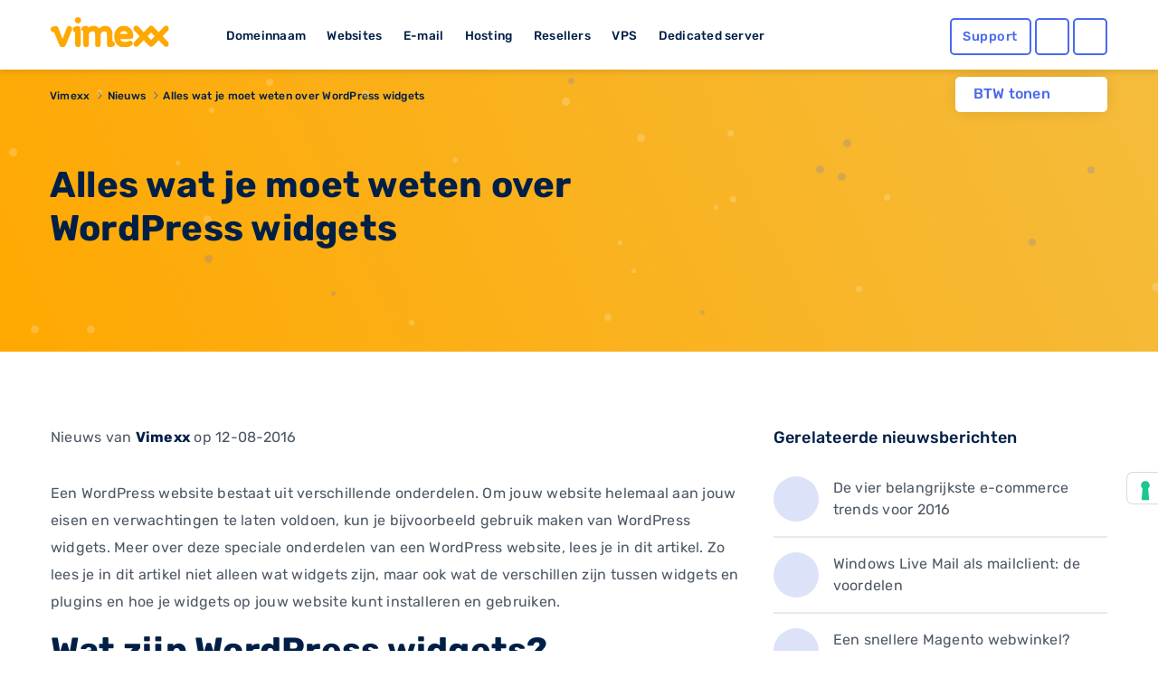

--- FILE ---
content_type: text/html; charset=UTF-8
request_url: https://www.vimexx.com/news/alles-wat-je-moet-weten-over-wordpress-widgets
body_size: 12568
content:
<!DOCTYPE html>
<html lang="nl" content="NL">
<head>
    <!-- Google Tag Manager -->
<script>(function(w,d,s,l,i){w[l]=w[l]||[];w[l].push({'gtm.start':
            new Date().getTime(),event:'gtm.js'});var f=d.getElementsByTagName(s)[0],
        j=d.createElement(s),dl=l!='dataLayer'?'&l='+l:'';j.async=true;j.src=
        'https://www.googletagmanager.com/gtm.js?id='+i+dl;f.parentNode.insertBefore(j,f);
    })(window,document,'script','dataLayer','GTM-TN2TPM8');</script>
<!-- End Google Tag Manager -->

<meta charset="utf-8">
<meta http-equiv="X-UA-Compatible" content="IE=edge">
<meta name="csrf-token" content="vzT2RDRjypybNnB1OYQ1NCkS9LEOATCIX0nQD2qT" />
<meta name="viewport" content="width=device-width, initial-scale=1">
<title>Alles wat je moet weten over WordPress widgets</title>
<meta name="description" content="WordPress widgets, hoe nu verder?"/>
<meta name="keywords" content="wordpress, website, dashboard, uploaden, server, ftp, download, upload, bestand, instellingen, code, backend, create, plugins, installeren, software, google, producten, script, improve, aanpassen">
<meta name="robots" content="index, follow" />
<link rel="shortcut icon" type="image/png" href="https://www.vimexx.com/img/favicon.png" />
<link rel="preload" as="style" href="https://www.vimexx.com/build/assets/main-BKOk4nBb.css" /><link rel="stylesheet" href="https://www.vimexx.com/build/assets/main-BKOk4nBb.css" />
<script>
    (function () {
        var s = document.createElement("script"),
            e = !document.body ? document.querySelector("head") : document.body;
        s.src = "https://eu.acsbapp.com/apps/app/dist/js/app.js";
        s.async = true;
        s.onload = function () {
            acsbJS.init({
                statementLink: "",
                footerHtml: '<a href="https://www.accessiway.com/" target="_blank">AccessiWay. The Web Accessibility Solution</a>',
                hideMobile: false,
                hideTrigger: false,
                language: "en",
                position: "left",
                leadColor: "#0069fb",
                triggerColor: "#004fce",
                triggerRadius: "50%",
                triggerPositionX: "left",
                triggerPositionY: "bottom",
                triggerIcon: "people",
                triggerSize: "medium",
                triggerOffsetX: 20,
                triggerOffsetY: 90,
                mobile: {
                    triggerSize: "medium",
                    triggerPositionX: "left",
                    triggerPositionY: "bottom",
                    triggerOffsetX: 10,
                    triggerOffsetY: 90,
                    triggerRadius: "50%",
                },
            });
        };
        e.appendChild(s);
    })();
</script>


    <meta name="twitter:site" content="@vimexx" />
    <meta name="twitter:creator" content="@vimexx" />
    <meta property="og:url" content="https://www.vimexx.com/news/alles-wat-je-moet-weten-over-wordpress-widgets" />
    <meta property="og:title" content="Alles wat je moet weten over WordPress widgets" />
    <meta property="og:description" content="WordPress widgets, hoe nu verder?" />
    <meta property="og:image" content="https://www.vimexx.com/img/logo/vimexx_logo.png" />
        <meta property="og:type" content="article" />
            <meta property="article:published_time" content="2016-08-12T16:15:33+0200" />
            <meta property="article:modified_time" content="2024-06-10T15:41:58+0200" />
            <meta property="article:tag" content="wordpress, website, dashboard, uploaden, server, ftp, download, upload, bestand, instellingen, code, backend, create, plugins, installeren, software, google, producten, script, improve, aanpassen" />
            

<script>
    window.dataLayer = window.dataLayer || [];
    function gtag(){dataLayer.push(arguments);}
    gtag('js', new Date());

    ///////////////////////
    // events            //
    ///////////////////////

    

    

    
    
            

    

    

    //////////////////////////////////
    // Page Views                   //
    //////////////////////////////////
                
                
                
        
    
    
    
    
    
    
</script>





    
<script async src="https://cdn.hub-prod.team.blue/loader/widget-loader.js"
        data-language="nl"
         >
</script>


<link rel="alternate" hreflang="x-default" href='https://www.vimexx.nl/news/alles-wat-je-moet-weten-over-wordpress-widgets' />
<link rel="alternate" hreflang="nl-nl" href='https://www.vimexx.nl/news/alles-wat-je-moet-weten-over-wordpress-widgets' />
<link rel="alternate" hreflang="nl-be" href='https://www.vimexx.be/news/alles-wat-je-moet-weten-over-wordpress-widgets' />
<link rel="alternate" hreflang="en-us" href='https://www.vimexx.com/news/alles-wat-je-moet-weten-over-wordpress-widgets' />
<link rel="alternate" hreflang="en" href='https://www.vimexx.eu/news/alles-wat-je-moet-weten-over-wordpress-widgets' />

    <link rel="canonical" href='https://www.vimexx.com/news/alles-wat-je-moet-weten-over-wordpress-widgets' />


    <script type="application/ld+json">
         {"@context":"http://schema.org","@type":"NewsArticle","author":{"name":"vimexx","@type":"Organization","url":"https://www.vimexx.com","logo":{"@type":"ImageObject","url":"https://www.vimexx.com/img/logo/vimexx_logo.png"}},"publisher":{"name":"vimexx","@type":"Organization","url":"https://www.vimexx.com","logo":{"@type":"ImageObject","url":"https://www.vimexx.com/img/logo/vimexx_logo.png"}},"headline":"Alles wat je moet weten over WordPress widgets","datePublished":"2016-08-12T16:15:33+0200","dateCreated":"2016-08-12T16:15:33+0200","dateModified":"2024-06-10T15:41:58+0200","description":"WordPress widgets, hoe nu verder?","image":"https://www.vimexx.com/img/logo/vimexx_logo.png","mainEntityOfPage":{"@type":"WebPage","@id":"https://www.vimexx.com/news"},"url":"https://www.vimexx.com/news/alles-wat-je-moet-weten-over-wordpress-widgets"}
    </script>

    
<script type="application/ld+json">

    {"@context":"http://schema.org","@type":"BreadcrumbList","itemListElement":[{"@type":"ListItem","position":1,"item":{"@id":"https://www.vimexx.com","name":"Vimexx"}},{"@type":"ListItem","position":2,"item":{"@id":"https://www.vimexx.com/news","name":"Nieuws"}},{"@type":"ListItem","position":3,"item":{"@id":"https://www.vimexx.com/news/alles-wat-je-moet-weten-over-wordpress-widgets","name":"Alles wat je moet weten over WordPress widgets"}}]}
</script>



    
    <link rel="modulepreload" as="script" href="https://www.vimexx.com/build/assets/app-DKofonR3.js" /><link rel="modulepreload" as="script" href="https://www.vimexx.com/build/assets/lang-BBOtKACz.js" /><link rel="modulepreload" as="script" href="https://www.vimexx.com/build/assets/vendor-CZ436ppi.js" /><script type="module" src="https://www.vimexx.com/build/assets/app-DKofonR3.js"></script>
</head>

<body class="body   website ">
<!-- Google Tag Manager (noscript) -->
<noscript><iframe src="https://www.googletagmanager.com/ns.html?id=GTM-TN2TPM8"
                  height="0" width="0" style="display:none;visibility:hidden"></iframe></noscript>
<!-- End Google Tag Manager (noscript) -->

    <div id="app">

        <div class="notification-container">

            
            
        </div>

        <header >
    <div class="container">
        <div class="row no-gutters no-margins">
    <div class="menu-item-hide col-6 col-xs-6 col-md-4 col-lg-2">

                <button class="offcanvas-toggler d-lg-none hidden-lg" type="button" data-toggle="offcanvas" aria-label="show menu">
            <i class="far fa-bars"></i>
        </button>
                <a href="https://www.vimexx.com/" title="Vimexx home" >
            <img src="https://www.vimexx.com/img/header/navigation-bar/vimexx_logo.svg" alt="Vimexx" title="Vimexx" class="logo ml-3" />
        </a>
    </div>
        <div class="col-md-6 col-lg-7 hidden-md d-none d-lg-block hidden-xs hidden-sm hidden-md  menu-links">
        <ul id="menu-item-links" class="">
            <li id="menu-item-domain" class="menu-item-link" data-dropdown="menu-panel-domain">
                <a href="https://www.vimexx.com/domeinnaam" title="Domeinnaam">Domeinnaam</a>
            </li>
            <li id="menu-item-website" class="menu-item-link" data-dropdown="menu-panel-website">
                <a href="https://www.vimexx.com/website-maken" title="Websites">Websites</a>
            </li>
            <li id="menu-item-email" class="menu-item-link" data-dropdown="menu-panel-email">
                <a href="https://www.vimexx.com/email" title="E-mail">E-mail</a>
            </li>
            <li id="menu-item-hosting" class="menu-item-link" data-dropdown="menu-panel-hosting">
                <a href="https://www.vimexx.com/hosting" title="Hosting">Hosting</a>
            </li>
            <li id="menu-item-reseller" class="menu-item-link" data-dropdown="menu-panel-reseller">
                <a href="https://www.vimexx.com/reseller-hosting" title="Resellers">Resellers</a>
            </li>
            <li id="menu-item-vps" class="menu-item-link" data-dropdown="menu-panel-vps">
                <a href="https://www.vimexx.com/vps" title="VPS">VPS</a>
            </li>
            <li id="menu-item-dedicatedserver" class="menu-item-link no-arrow" data-dropdown="menu-panel-dedicatedserver">
                <a href="https://www.vimexx.com/dedicated-server" title="Dedicated server">Dedicated server</a>
            </li>
        </ul>
    </div>
    

        <div class="menu-item-hide col-6 col-xs-6 col-md-3 offset-md-5 col-md-push-5 col-lg-push-0 offset-lg-0 col-lg-3 ">
        <ul class="menu-actions">
   <li class="no-animation help ">
         <a class="button blue hollow help-link  "
            href="https://www.vimexx.com/help"
            aria-label="Help desk and support" title="Support">
            <i class="far fa-question-circle fa-fw icon "></i>
            <span class="text ">
               Support            </span>
         </a>
   </li>

   <li class="no-animation user  ">
      <a id='user_action' class="button blue hollow user-link" href="https://my.vimexx.com/dashboard" title="Mijn Vimexx" rel="nofollow" style="">
                     <i class="far fa-user fa-fw"></i>
         
          
      </a>
   </li>

   <li class="no-animation cart ">
      <a class="button blue  hollow  cart-link" href="https://www.vimexx.com/cart" title="Winkelwagen" rel="nofollow">
         <i class="far fa-shopping-cart fa-fw"></i>
                          </a>
   </li>
</ul>
    </div>
    </div>
        <div class="header-menu-dropdown" id="header-dropdown">
            <form class="auth-form" method="POST" action="https://www.vimexx.com/inloggen" id="form-login-small">
    <input type="hidden" name="_token" value="vzT2RDRjypybNnB1OYQ1NCkS9LEOATCIX0nQD2qT" autocomplete="off">
    <div class="no-gutters">
        <fieldset class="col-12 col-xs-12">
            <legend><label for="username[]" class="control-label">Gebruikersnaam</label></legend>
            <input class="form-control" type="text" name="username" id="username" placeholder="Gebruikersnaam" autocomplete="username" required>
        </fieldset>

        <fieldset class="col-12 col-xs-12">
            <legend>
                <label for="password[]" class="control-label">Wachtwoord</label>
                <label class="float-right"><a class="passwordForgot" href="https://www.vimexx.com/password/email" title="Wachtwoord vergeten?" tabindex="-1" required>Wachtwoord vergeten?</a></label>
            </legend>
            <input class="form-control password" type="password" name="password" id="password" placeholder="Wachtwoord" required>
        </fieldset>
    </div>

    <div class="no-gutters user-buttons">
        <div class="col-12 col-xs-12 login-button">
            <input type="hidden" id="captcha-response_A8nh" name="g-recaptcha-response" />

<button class="button blue expanded" id="submitbuttonA8nh" onclick="onSubmitA8nh()" type="submit">  <i class="far fa-sign-in"></i>Inloggen</button>

<div id="captcha_div_A8nh"></div>



        </div>

        <div class="row no-gutters ">
            <div class="col-6 col-xs-6 register-button">
                <a href="https://www.vimexx.com/register" class="button logout dark-blue hollow">
                    Registreren
                </a>
            </div>

            <div class="col-6  col-xs-6 webmail-buton">
                <a class="button blue hollow expanded" href="https://mail.zxcs.nl/"
                   title="Webmail" target="_blank" rel="nofollow">
                    <i class="far fa-envelope "></i>
                    Webmail                </a>
            </div>
        </div>
    </div>

</form>        </div>

    </div>
</header>

<div class="navbar-collapse offcanvas-collapse d-lg-none  hidden-lg no-margins" id="offcanvasContainer">
    <div id="offcanvasMenu" class="off-canvasMenu">
        <div id="accordionmenu" class="accordion">
            <div class="card">
                <div class="card-header" id="domains">

                    <button class="btn btn-link collapsed" type="button" data-toggle="collapse"
                            data-target="#collapseDomains" aria-expanded="false" aria-controls="collapseDomains">
                        Domeinnaam
                    </button>

                </div>
                <div id="collapseDomains" class="collapse" aria-labelledby="domains" data-parent="#offcanvasMenu">
                    <div class="card-body">
                        <ul class="submenu">
                            <li>
                                <a href="https://www.vimexx.com/domeinnaam/domeinnaam-registreren"
                                   title="Domeinnaam registreren">
                                    <i class="far fa-globe fa-fw"></i>
                                    Domeinnaam registreren
                                </a>
                            </li>
                            <li>
                                <a href="https://www.vimexx.com/domeinnaam/domeinnaam-verhuizen"
                                   title="Domeinnaam verhuizen">
                                    <i class="far fa-truck-moving fa-fw"></i>
                                    Domeinnaam verhuizen
                                </a>
                            </li>
                            <li>
                                <a href="https://www.vimexx.com/domeinnaam/domeinnaam-checken"
                                   title="Domeinnaam checken">
                                    <i class="far fa-search fa-fw"></i>
                                    Domeinnaam checken
                                </a>
                            </li>
                            <li>
                                <a href="https://www.vimexx.com/domeinnaam/domeinnaam-extensies"
                                   title="Domeinnaam extensies">
                                    <i class="far fa-money-bill-wave fa-fw"></i>
                                    Domeinnaam extensies
                                </a>
                            </li>
                            <li>
                                <a href="https://www.vimexx.com/domeinnaam/domeinnaam-doorverwijzen"
                                   title="Domeinnaam doorverwijzen">
                                    <i class="far fa-arrow-right fa-fw"></i>
                                    Domeinnaam doorverwijzen
                                </a>
                            </li>
                        </ul>
                        <a href="https://www.vimexx.com/domeinnaam" title="Domeinnaam" class="button blue hollow">Domeinnaam</a>
                    </div>
                </div>
            </div>
            <div class="card">
                <div class="card-header" id="websites">

                    <button class="btn btn-link collapsed" type="button" data-toggle="collapse"
                            data-target="#collapseWebsites" aria-expanded="false" aria-controls="collapseWebsites">
                        Websites
                    </button>

                </div>
                <div id="collapseWebsites" class="collapse" aria-labelledby="websites" data-parent="#offcanvasMenu">
                    <div class="card-body">
                        <ul class="submenu">
                                                            <li>
                                    <a href="https://www.vimexx.com/website-maken/sitebuilder"
                                       title="Vimexx sitebuilder">
                                        <i class="far fa-pencil-paintbrush fa-fw"></i>
                                        Vimexx sitebuilder
                                    </a>
                                </li>
                            
                            <li>
                                <a href="https://www.vimexx.com/website-maken/wordpress-website"
                                   title="Wordpress website">
                                    <i class="fab fa-wordpress-simple fa-fw"></i>
                                    Wordpress website
                                </a>
                            </li>
                            <li>
                                <a href="https://www.vimexx.com/website-maken/joomla-website"
                                   title="Joomla website">
                                    <i class="fab fa-joomla fa-fw"></i>
                                    Joomla website
                                </a>
                            </li>
                            <li>
                                <a href="https://www.vimexx.com/website-maken/drupal-website"
                                   title="Drupal website">
                                    <i class="fab fa-drupal fa-fw"></i>
                                    Drupal website
                                </a>
                            </li>
                            <li>
                                <a href="https://www.vimexx.com/website-verhuizen"
                                   title="Website verhuizen">
                                    <i class="far fa-truck-moving fa-fw"></i>
                                    Website verhuizen
                                </a>
                            </li>

                            <li class="divider">
                                <a href="https://www.vimexx.com/webshop/magento-webshop"
                                   title="Magento webshop">
                                    <i class="fab fa-magento fa-fw"></i>
                                    Magento webshop
                                </a>
                            </li>
                            <li>
                                <a href="https://www.vimexx.com/webshop/woocommerce-webshop"
                                   title="WooCommerce webshop">
                                    <img
                                         loading="lazy" src="https://www.vimexx.com/img/header/icons/woocommerce.svg"
                                         alt="WooCommerce webshop"
                                         alt="WooCommerce webshop">
                                    <noscript>
                                        <img src="https://www.vimexx.com/img/header/icons/woocommerce.svg"
                                             alt="Woocommerce hosting"
                                             title="Woocommerce hosting">
                                    </noscript>
                                    WooCommerce webshop
                                </a>
                            </li>
                            <li>
                                <a href="https://www.vimexx.com/webshop/prestashop-webshop"
                                   title="Prestashop webshop">
                                    <i class="far fa-shopping-basket fa-fw"></i>
                                    Magento webshop
                                </a>
                            </li>
                            <li>
                                <a href="https://www.vimexx.com/website-verhuizen"
                                   title="Webshop verhuizen">
                                    <i class="far fa-truck-moving fa-fw"></i>
                                    Webshop verhuizen
                                </a>
                            </li>
                        </ul>
                        <a href="https://www.vimexx.com/website-maken" title="Websites" class="button blue hollow">Websites</a>
                        <a href="https://www.vimexx.com/webshop" title="Webshops" class="button blue hollow">Webshops</a>
                    </div>
                </div>
            </div>
            <div class="card">
                <div class="card-header" id="emails">

                    <button class="btn btn-link collapsed" type="button" data-toggle="collapse"
                            data-target="#collapseEmails" aria-expanded="false" aria-controls="collapseEmails">
                        E-mail
                    </button>

                </div>
                <div id="collapseEmails" class="collapse" aria-labelledby="emails" data-parent="#offcanvasMenu">
                    <div class="card-body">
                        <ul class="submenu">
                            <li>
                                <a href="https://www.vimexx.com/email/emailadres"
                                   title="E-mailadres">
                                    <i class="far fa-at fa-fw"></i>
                                    E-mailadres
                                </a>
                            </li>
                            <li>
                                <a href="https://www.vimexx.com/email/email-verhuizen"
                                   title="E-mails verhuizen">
                                    <i class="far fa-truck-moving fa-fw"></i>
                                    E-mails verhuizen
                                </a>
                            </li>
                            <li>
                                <a href="https://www.vimexx.com/email/webmail"
                                   title="Webmail">
                                    <i class="far fa-browser fa-fw"></i>
                                    Webmail
                                </a>
                            </li>
                        </ul>
                        <a href="https://www.vimexx.com/email" title="E-mail" class="button blue hollow">E-mail</a>
                    </div>
                </div>
            </div>
            <div class="card">
                <div class="card-header" id="hostings">

                    <button class="btn btn-link collapsed" type="button" data-toggle="collapse"
                            data-target="#collapseHostings" aria-expanded="false" aria-controls="collapseHostings">
                        Hosting
                    </button>

                </div>
                <div id="collapseHostings" class="collapse" aria-labelledby="hostings" data-parent="#offcanvasMenu">
                    <div class="card-body">
                        <ul class="submenu">
                            <li>
                                <a href="https://www.vimexx.com/webhosting"
                                   title="Webhosting Nederland">
                                    <img  loading="lazy" src="https://www.vimexx.com/img/header/icons/nl.svg"
                                         alt="Webhosting Nederland"
                                         title="Webhosting Nederland">
                                    <noscript>
                                        <img src="https://www.vimexx.com/img/header/icons/nl.svg"
                                             alt="Webhosting Nederland"
                                             title="Webhosting Nederland">
                                    </noscript>
                                    Webhosting Nederland
                                </a>
                            </li>
                            <li>
                                <a href="https://www.vimexx.com/webhosting-belgie"
                                   title="Webhosting Belgie">
                                    <img  loading="lazy" src="https://www.vimexx.com/img/header/icons/be.svg"
                                         alt="Webhosting Belgie"
                                         title="Webhosting Belgie">
                                    <noscript>
                                        <img src="https://www.vimexx.com/img/header/icons/be.svg"
                                             alt="Webhosting Belgie"
                                             title="Webhosting Belgie">
                                    </noscript>
                                    Webhosting Belgie
                                </a>
                            </li>
                            <li>
                                <a href="https://www.vimexx.com/webhosting-duitsland"
                                   title="Webhosting Duitsland">
                                    <img  loading="lazy" src="https://www.vimexx.com/img/header/icons/de.svg"
                                         alt="Webhosting Duitsland"
                                         title="Webhosting Duitsland">
                                    <noscript>
                                        <img src="https://www.vimexx.com/img/header/icons/de.svg"
                                             alt="Webhosting Duitsland"
                                             title="Webhosting Duitsland">
                                    </noscript>
                                    Webhosting Duitsland
                                </a>
                            </li>
                            <li class="divider">
                                <a href="https://www.vimexx.com/webhosting-engeland"
                                   title="Webhosting Engeland">
                                    <img  loading="lazy" src="https://www.vimexx.com/img/header/icons/uk.svg"
                                         alt="Webhosting Engeland"
                                         title="Webhosting Engeland">
                                    <noscript>
                                        <img src="https://www.vimexx.com/img/header/icons/uk.svg"
                                             alt="Webhosting Engeland"
                                             title="Webhosting Engeland">
                                    </noscript>
                                    Webhosting Engeland
                                </a>
                            </li>
                            <li>
                                <a href="https://www.vimexx.com/wordpress-webhosting"
                                   title="Wordpress hosting">
                                    <i class="fab fa-wordpress-simple fa-fw"></i>
                                    Wordpress hosting
                                </a>
                            </li>
                            <li>
                                <a href="https://www.vimexx.com/magento-hosting"
                                   title="Magento hosting">
                                    <i class="fab fa-magento fa-fw"></i>
                                    Magento hosting
                                </a>
                            </li>
                            <li>
                                <a href="https://www.vimexx.com/joomla-hosting"
                                   title="Joomla hosting">
                                    <i class="fab fa-joomla fa-fw"></i>
                                    Joomla hosting
                                </a>
                            </li>
                            <li>
                                <a href="https://www.vimexx.com/woocommerce-webhosting"
                                   title="Woocommerce hosting">
                                    <img
                                         loading="lazy" src="https://www.vimexx.com/img/header/icons/woocommerce.svg"
                                         alt="Woocommerce hosting"
                                         title="Woocommerce hosting">
                                    <noscript>
                                        <img src="https://www.vimexx.com/img/header/icons/woocommerce.svg"
                                             alt="Woocommerce hosting"
                                             title="Woocommerce hosting">
                                    </noscript>
                                    Woocommerce hosting
                                </a>
                            </li>
                            <li>
                                <a href="https://www.vimexx.com/drupal-hosting"
                                   title="Drupal hosting">
                                    <i class="fab fa-drupal fa-fw"></i>
                                    Drupal hosting
                                </a>
                            </li>
                            <li>
                                <a href="https://www.vimexx.com/prestashop-webhosting"
                                   title="Prestashop hosting">
                                    <i class="far fa-shopping-basket fa-fw"></i>
                                    Prestashop hosting
                                </a>
                            </li>
                            <li class="divider">
                                <a href="https://www.vimexx.com/webhosting-vergelijken"
                                   title="Webhosting vergelijken">
                                    <i class="far fa-balance-scale fa-fw"></i>
                                    Webhosting vergelijken
                                </a>
                            </li>
                            <li>
                                <a href="https://www.vimexx.com/performance-hosting"
                                   title="Performance hosting">
                                    <i class="far fa-tachometer-alt-fastest fa-fw"></i>
                                    Performance hosting
                                </a>
                            </li>
                            <li>
                                <a href="https://www.vimexx.com/vps" title="Managed VPS Hosting">
                                    <i class="far fa-hdd fa-fw"></i>
                                    Managed VPS Hosting
                                </a>
                            </li>
                            <li>
                                <a href="https://www.vimexx.com/budget-vps"
                                   title="Budget VPS Hosting">
                                    <i class="far fa-hdd fa-fw"></i>
                                    Budget VPS Hosting
                                </a>
                            </li>
                            <li>
                                <a href="https://www.vimexx.com/dedicated-server"
                                   title="Dedicated server">
                                    <i class="far fa-microchip fa-fw"></i>
                                    Dedicated server
                                </a>
                            </li>

                        </ul>
                        <a href="https://www.vimexx.com/hosting" title="Hosting" class="button blue hollow">Hosting</a>
                    </div>
                </div>
            </div>
            <div class="card">
                <div class="card-header" id="resellers">
                    <button class="btn btn-link collapsed" type="button" data-toggle="collapse"
                            data-target="#collapseResellers" aria-expanded="false" aria-controls="collapseResellers">
                        Resellers
                    </button>
                </div>
                <div id="collapseResellers" class="collapse" aria-labelledby="resellers" data-parent="#offcanvasMenu">
                    <div class="card-body">
                        <ul class="submenu">
                            <li>
                                <a href="https://www.vimexx.com/reseller-hosting"
                                   title="Reseller hosting Nederland">
                                    <i class="far fa-users fa-fw"></i>
                                    Reseller hosting Nederland
                                </a>
                            </li>
                            <li>
                                <a href="https://www.vimexx.com/reseller-hosting-belgie"
                                   title="Reseller hosting Belgie">
                                    <i class="far fa-users fa-fw"></i>
                                    Reseller hosting Belgie
                                </a>
                            </li>
                        </ul>
                        <a href="https://www.vimexx.com/reseller-hosting" title="Resellers" class="button blue hollow">Resellers</a>
                    </div>
                </div>
            </div>


            <div class="card">
                <div class="card-header" id="vps">

                    <button class="btn btn-link collapsed" type="button" data-toggle="collapse"
                            data-target="#collapseVps" aria-expanded="false" aria-controls="collapseVps">
                        VPS
                    </button>

                </div>
                <div id="collapseVps" class="collapse" aria-labelledby="vps" data-parent="#offcanvasMenu">
                    <div class="card-body">
                        <ul class="submenu">
                            <li>
                                <a href="https://www.vimexx.com/vps"
                                   title="Managed VPS Hosting">
                                    <i class="far fa-tachometer-alt-fastest fa-fw"></i>
                                    Managed VPS Hosting
                                </a>
                            </li>
                            <li>
                                <a href="https://www.vimexx.com/budget-vps"
                                   title="Budget VPS Hosting">
                                    <i class="far fa-hdd fa-fw"></i>
                                    Budget VPS Hosting
                                </a>
                            </li>
                        </ul>
                    </div>
                </div>
            </div>

            <div class="card">
                <div class="card-header" id="vps">
                    <a href="https://www.vimexx.com/dedicated-server">
                        <button class="btn btn-link collapsed no-arrow">
                            Dedicated server
                        </button>
                    </a>
                </div>
            </div>


        </div>
    </div>
</div><div class="container menu-dropdown-container " >

    <div class="btw-switch mt-lg-2 ">
        <p>BTW tonen</p>

        <form method="post" action="https://www.vimexx.com/toggle_btw">
            <input type="hidden" name="_token" value="vzT2RDRjypybNnB1OYQ1NCkS9LEOATCIX0nQD2qT" autocomplete="off">        <button class="btw_button">
            <i class="far fa-toggle-on disabled">

            </i>
        </button>
        </form>
    </div>

    <div id="menu-panel" class="menu-dropdown hidden-md d-none d-lg-block hidden-xs" >
        <div class="row menu" id="menu-panel-domain" >
    <div class="col-4 col-xs-4 p-md-1 p-xl-2 pr-xl-4">
        <a href="https://www.vimexx.com/domeinnaam" title="Domeinnaam" class="title">Domeinnaam</a>
        <p class="content">Het startpunt voor jouw internet succes! Heb je een goed idee voor een nieuwe website, webshop of misschien voor je eigen bedrijf? Leg dan nu jouw eigen domeinnaam direct vast en claim hiermee jouw unieke plek op het internet!</p>
        <a href="https://www.vimexx.com/domeinnaam" title="Lees meer" class="link-arrow titlelink">Domeinnaam</a>
    </div>
    <nav class="col-4 col-xs-4 p-md-1 p-xl-2 ">
        <ul>
            <li class="flex-column align-items-start">
                <a  class="button hollow link no-gutters" href="https://www.vimexx.com/domeinnaam/domeinnaam-registreren" title="Domeinnaam registreren">
                    <i class="far fa-globe fa-fw"></i>
                    Domeinnaam registreren
                </a>
            </li>
            <li class="flex-column align-items-start ">
                <a  class="button hollow link no-gutters" href="https://www.vimexx.com/domeinnaam/domeinnaam-verhuizen" title="Domeinnaam verhuizen">

                    <i class="far fa-truck-moving fa-fw"></i>
                    Domeinnaam verhuizen
                </a>
            </li>
            <li class="flex-column align-items-start ">
                <a  class="button hollow link no-gutters" href="https://www.vimexx.com/domeinnaam/domeinnaam-doorverwijzen" title="Domeinnaam doorverwijzen">
                    <i class="far fa-arrow-right fa-fw"></i>
                    Domeinnaam doorverwijzen
                </a>
            </li>
        </ul>
    </nav>
    <nav class="col-4 col-xs-4 p-md-1 p-xl-2">
        <ul class="">
            <li class="flex-column align-items-start ">
                <a  class="button hollow link no-gutters" href="https://www.vimexx.com/domeinnaam/domeinnaam-checken" title="Domeinnaam checken">
                    <i class="far fa-search fa-fw"></i>
                    Domeinnaam checken

                </a>
            </li>
            <li class="flex-column align-items-start ">
                <a  class="button hollow link no-gutters" href="https://www.vimexx.com/domeinnaam/domeinnaam-extensies" title="Domeinnaam extensies">
                    <i class="far fa-money-bill-wave fa-fw"></i>
                    Domeinnaam extensies
                </a>
            </li>
            <li class="flex-column align-items-start ">
                <a  class="button hollow link no-gutters" href="https://www.vimexx.com/ssls" title="SSL-certificaten">
                    <i class="far fa-shield fa-fw"></i>
                    SSL-certificaten
                </a>
            </li>
        </ul>
    </nav>
</div>

        <div class="menu" id="menu-panel-website" style="display: none">
    <div class="row">
        <div class="col-4 col-xs-4 p-md-1 p-xl-2 pr-xl-4">
            <a href="https://www.vimexx.com/website-maken" title="Webshop maken" class="title">Website maken</a>
            <p class="content">Jouw eigen website online en bereikbaar voor iedereen! Maak van jouw idee een kant en klare en unieke website die bereikbaar is voor het gehele internet. Vergroot je bereik in enkele stappen en zorg dat je zichtbaar word op het internet.</p>
            <a href="https://www.vimexx.com/website-maken" title="Lees meer" class="link-arrow titlelink">Website maken</a>
        </div>
        <nav class="col-4 col-xs-4 p-md-1 p-xl-2 ">
            <ul>
                                    <li class="flex-column align-items-start">
                        <a  class="button hollow link no-gutters new" href="https://www.vimexx.com/website-maken/sitebuilder" title="Vimexx sitebuilder">
                            <i class="far fa-pencil-paintbrush fa-fw"></i>
                            Vimexx sitebuilder
                            <span class="highlight">Nieuw!</span>
                        </a>
                    </li>
                                <li class="flex-column align-items-start ">
                    <a  class="button hollow link no-gutters" href="https://www.vimexx.com/website-maken/wordpress-website" title="Wordpress website">
                        <i class="fab fa-wordpress-simple fa-fw"></i>
                        Wordpress website
                    </a>
                </li>
                <li class="flex-column align-items-start ">
                    <a  class="button hollow link no-gutters" href="https://www.vimexx.com/website-maken/drupal-website" title="Drupal website">
                        <i class="fab fa-drupal fa-fw"></i>
                        Drupal website
                    </a>
                </li>
            </ul>
        </nav>
        <nav class="col-4 col-xs-4 p-md-1 p-xl-2">
            <ul class="">
                <li class="flex-column align-items-start ">
                    <a  class="button hollow link no-gutters" href="https://www.vimexx.com/website-verhuizen" title="Website verhuizen">
                        <i class="far fa-truck-moving fa-fw"></i>
                        Website verhuizen
                    </a>
                </li>
                <li class="flex-column align-items-start ">
                    <a  class="button hollow link no-gutters" href="https://www.vimexx.com/website-maken/joomla-website" title="Joomla website">
                        <i class="fab fa-joomla fa-fw"></i>
                        Joomla website
                    </a>
                </li>
            </ul>
        </nav>
    </div>
    <hr />
    <div class="row">
        <div class="col-4 col-xs-4 p-md-1 p-xl-2 pr-xl-4">
            <a href="https://www.vimexx.com/webshop" title="master.navigation.ebshops.create" class="title">Webshop maken</a>
            <p class="content">Kies het juiste webshop systeem en begin direct met jouw online succes. Simpel en snel, gebouwd op een bewezen succesvol platform en voorzien van de best beoordeelde service.</p>
            <a href="https://www.vimexx.com/webshop" title="Lees meer" class="link-arrow titlelink">Webshop maken</a>
        </div>
        <nav class="col-4 col-xs-4 p-md-1 p-xl-2 ">
            <ul>
                <li class="flex-column align-items-start">
                    <a  class="button hollow link no-gutters" href="https://www.vimexx.com/webshop/magento-webshop" title="Magento webshop">
                        <i class="fab fa-magento fa-fw"></i>
                        Magento webshop
                    </a>
                </li>
                <li class="flex-column align-items-start ">
                    <a  class="button hollow link no-gutters" href="https://www.vimexx.com/webshop/prestashop-webshop" title="Prestashop webshop">
                        <i class="far fa-shopping-basket fa-fw"></i>
                        Prestashop webshop
                    </a>
                </li>

            </ul>
        </nav>
        <nav class="col-4 col-xs-4 p-md-1 p-xl-2">
            <ul class="">
                <li class="flex-column align-items-start ">
                    <a  class="button hollow link no-gutters" href="https://www.vimexx.com/webshop/woocommerce-webshop" title="WooCommerce webshop">
                        <img  loading="lazy" src="https://www.vimexx.com/img/header/icons/woocommerce.svg" alt="WooCommerce webshop" title="WooCommerce webshop" >
                        <noscript>
                            <img src="https://www.vimexx.com/img/header/icons/woocommerce.svg" alt="WooCommerce webshop" title="WooCommerce webshop" >
                        </noscript>
                        WooCommerce webshop

                    </a>
                </li>
                <li class="flex-column align-items-start ">
                    <a  class="button hollow link no-gutters" href="https://www.vimexx.com/website-verhuizen" title="Webshop verhuizen">
                        <i class="far fa-truck-moving fa-fw"></i>
                        Webshop verhuizen
                    </a>
                </li>
            </ul>
        </nav>
    </div>
</div>

        <div class="menu" id="menu-panel-vps" style="display: none">
        <div class="row pb-1 mb-0">
            <div class="col-4 col-xs-4 p-md-1 p-xl-2 pr-xl-4">
                <a class="title">VPS</a>
                <p class="content">
                    Met een VPS bij Vimexx zit je altijd goed. Stel helemaal zelf je eigen VPS samen met ons flexibele self-managed VPS platform of laat het beheer over aan onze systeembeheerders met een managed VPS.
                </p>
            </div>
            <nav class="col-4 col-xs-4 p-md-1 p-xl-2 ">
                <ul>
                    <li class="flex-column align-items-start ">
                        <a  class="button hollow link no-gutters" href="https://www.vimexx.com/vps" title="Managed VPS Hosting">
                            <i class="far fa-tachometer-alt-fastest fa-fw"></i>
                            Managed VPS Hosting
                        </a>
                    </li>
                </ul>
            </nav>
            <nav class="col-4 col-xs-4 p-md-1 p-xl-2">
                <ul class="">
                    <li class="flex-column align-items-start ">
                        <a class="button hollow link no-gutters new" href="https://www.vimexx.com/budget-vps"
                           title="Budget VPS Hosting">
                            <i class="far fa-hdd fa-fw"></i>
                            Budget VPS Hosting
                            <span class="highlight">Nieuw!</span>
                        </a>
                    </li>

                </ul>
            </nav>
        </div>
    </div>

        <div class="row menu" id="menu-panel-email" style="display: none">
    <div class="col-4 col-xs-4 p-md-1 p-xl-2 pr-xl-4">
        <a href="https://www.vimexx.com/email" title="E-mail" class="title">E-mail</a>
        <p class="content">Jouw persoonlijke e-mailadres overal ter wereld bereikbaar.  Het emailadres kan aan jouw Computer, tablet of smartphone toegevoegd worden en is bereikbaar via de webmail waardoor jij overal ter wereld bij jouw persoonlijke email kan.</p>
        <a href="https://www.vimexx.com/email" title="Lees meer" class="link-arrow titlelink">E-mail</a>
    </div>
    <nav class="col-4 col-xs-4 p-md-1 p-xl-2 ">
        <ul>
            <li class="flex-column align-items-start">
                <a  class="button hollow link no-gutters" href="https://www.vimexx.com/email/emailadres" title="E-mailadres">
                    <i class="far fa-at fa-fw"></i>
                    E-mailadres
                </a>
            </li>
            <li class="flex-column align-items-start ">
                <a  class="button hollow link no-gutters" href="https://www.vimexx.com/email/email-verhuizen" title="E-mails verhuizen">
                    <i class="far fa-truck-moving fa-fw"></i>
                    E-mails verhuizen
                </a>
            </li>
        </ul>
    </nav>
    <nav class="col-4 col-xs-4 p-md-1 p-xl-2">
        <ul class="">
            <li class="flex-column align-items-start ">
                <a  class="button hollow link no-gutters" href="https://www.vimexx.com/email/webmail" title="Webmail">
                    <i class="far fa-browser fa-fw"></i>
                    Webmail
                </a>
            </li>
        </ul>
    </nav>
</div>

        <div class="menu" id="menu-panel-hosting" style="display: none">
        <div class="row pb-1 mb-0">
            <div class="col-4 col-xs-4 p-md-1 p-xl-2 pr-xl-4">
                <a href="https://www.vimexx.com/hosting" title="Hosting" class="title">Hosting</a>
                <p class="content">Waar snelheid en bereikbaarheid essentieel zijn. Elke website, webshop, applicatie of app heeft tegenwoordig hosting nodig welke voorzien is van de hoogste snelheid én daarnaast ten alle tijden bereikbaar is voor iedereen in de wereld.</p>
                <a href="https://www.vimexx.com/hosting" title="Lees meer" class="link-arrow titlelink">Hosting</a>
            </div>
            <nav class="col-4 col-xs-4 p-md-1 p-xl-2 ">
                <ul>
                    <li class="flex-column align-items-start">
                        <a  class="button hollow link no-gutters" href="https://www.vimexx.com/webhosting" title="Webhosting Nederland">
                            <img  loading="lazy" src="https://www.vimexx.com/img/header/icons/nl.svg" alt="Webhosting Nederland" title="Webhosting Nederland">
                            <noscript>
                                <img src="https://www.vimexx.com/img/header/icons/nl.svg" alt="Webhosting Nederland" title="Webhosting Nederland">
                            </noscript>

                            Webhosting Nederland
                        </a>
                    </li>
                    <li class="flex-column align-items-start ">
                        <a  class="button hollow link no-gutters" href="https://www.vimexx.com/webhosting-duitsland" title="Webhosting Duitsland">
                            <img  loading="lazy" src="https://www.vimexx.com/img/header/icons/de.svg" alt="Webhosting Duitsland" title="Webhosting Duitsland">
                            <noscript>
                                <img src="https://www.vimexx.com/img/header/icons/de.svg" alt="Webhosting Duitsland" title="Webhosting Duitsland">
                            </noscript>
                            Webhosting Duitsland
                        </a>
                    </li>
                    <li class="flex-column align-items-start">
                        <a  class="button hollow link no-gutters" href="https://www.vimexx.com/cpanel-webhosting" title="cPanel hosting">
                            <i class="fab fa-cpanel"></i>
                            
                            <noscript>
                                <img src="https://www.vimexx.com/img/header/icons/nl.svg" alt="cPanel hosting" title="cPanel hosting">
                            </noscript>

                            cPanel hosting
                        </a>
                    </li>
                </ul>
            </nav>
            <nav class="col-4 col-xs-4 p-md-1 p-xl-2">
                <ul class="">
                    <li class="flex-column align-items-start">
                        <a  class="button hollow link no-gutters" href="https://www.vimexx.com/webhosting-belgie" title="Webhosting Belgie">
                            <img  loading="lazy" src="https://www.vimexx.com/img/header/icons/be.svg" alt="Webhosting Belgie" title="Webhosting Belgie">
                            <noscript>
                                <img src="https://www.vimexx.com/img/header/icons/be.svg" alt="Webhosting Belgie" title="Webhosting Belgie">
                            </noscript>
                            Webhosting Belgie
                        </a>
                    </li>
                    <li class="flex-column align-items-start">
                        <a  class="button hollow link no-gutters" href="https://www.vimexx.com/webhosting-engeland" title="Webhosting Engeland">
                            <img  loading="lazy" src="https://www.vimexx.com/img/header/icons/uk.svg" alt="Webhosting Engeland" title="Webhosting Engeland">
                            <noscript>
                                <img src="https://www.vimexx.com/img/header/icons/uk.svg" alt="Webhosting Engeland" title="Webhosting Engeland">
                            </noscript>
                            Webhosting Engeland
                        </a>
                    </li>
                    <li class="flex-column align-items-start ">
                        <a  class="button hollow link no-gutters" href="https://www.vimexx.com/webhosting-vergelijken" title="Webhosting vergelijken">
                            <i class="far fa-balance-scale fa-fw"></i>
                            Webhosting vergelijken
                        </a>
                    </li>
                </ul>
            </nav>
        </div>
        <div class="row pt-0 pb-1  mt-0 mb-0">
            <div class="col-4 col-xs-4 p-md-1 p-xl-2 pr-xl-4">
            </div>
            <nav class="col-4 col-xs-4 p-md-1 p-xl-2 ">
                <ul>
                    <li class="flex-column align-items-start">
                        <a  class="button hollow link no-gutters" href="https://www.vimexx.com/wordpress-webhosting" title="Wordpress hosting">
                            <i class="fab fa-wordpress-simple fa-fw"></i>
                            Wordpress hosting
                        </a>
                    </li>
                    <li class="flex-column align-items-start ">
                        <a  class="button hollow link no-gutters" href="https://www.vimexx.com/joomla-hosting" title="Joomla hosting">
                            <i class="fab fa-joomla fa-fw"></i>
                            Joomla hosting
                        </a>
                    </li>
                    <li class="flex-column align-items-start ">
                        <a  class="button hollow link no-gutters" href="https://www.vimexx.com/prestashop-webhosting" title="Prestashop hosting">
                            <i class="far fa-shopping-basket fa-fw"></i>
                            Prestashop hosting
                        </a>
                    </li>
                </ul>
            </nav>
            <nav class="col-4 col-xs-4 p-md-1 p-xl-2">
                <ul class="">
                    <li class="flex-column align-items-start">
                        <a  class="button hollow link no-gutters" href="https://www.vimexx.com/magento-hosting" title="Magento hosting">
                            <i class="fab fa-magento fa-fw"></i>
                            Magento hosting
                        </a>
                    </li>
                    <li class="flex-column align-items-start ">
                        <a  class="button hollow link no-gutters" href="https://www.vimexx.com/woocommerce-webhosting" title="Woocommerce hosting">
                            <img  loading="lazy" src="https://www.vimexx.com/img/header/icons/woocommerce.svg" alt="Woocommerce hosting" title="Woocommerce hosting" >
                            <noscript>
                                <img src="https://www.vimexx.com/img/header/icons/woocommerce.svg" alt="Woocommerce hosting" title="Woocommerce hosting" >
                            </noscript>
                            Woocommerce hosting
                        </a>
                    </li>
                    <li class="flex-column align-items-start ">
                        <a  class="button hollow link no-gutters" href="https://www.vimexx.com/drupal-hosting" title="Drupal hosting">
                            <i class="fab fa-drupal fa-fw"></i>
                            Drupal hosting
                        </a>
                    </li>
                </ul>
            </nav>
        </div>
        <div class="row  pt-0 mt-0">
            <div class="col-4 col-xs-4 p-md-1 p-xl-2 pr-xl-4">
            </div>
            <nav class="col-4 col-xs-4 p-md-1 p-xl-2 ">
                <ul>
                    <li class="flex-column align-items-start">
                        <a  class="button hollow link no-gutters" href="https://www.vimexx.com/performance-hosting" title="Performance hosting">
                            <i class="far fa-tachometer-alt-fastest fa-fw"></i>
                            Performance hosting
                            <span class="highlight">Tip!</span>
                        </a>
                    </li>

                </ul>
            </nav>

        </div>
    </div>

        <div class="row menu" id="menu-panel-reseller" style="display: none">
    <div class="col-4 col-xs-4 p-md-1 p-xl-2 pr-xl-4">
        <a href="https://www.vimexx.com/reseller-hosting" title="Resellers" class="title">Resellers</a>
        <p class="content">Verkoop onze producten gemakkelijk en snel door onder jouw eigen label. Volledig transparant en whitelabel en voorzien van alle gemakken</p>
        <a href="https://www.vimexx.com/reseller-hosting" title="Lees meer" class="link-arrow titlelink">Reseller hosting</a>
    </div>
    <nav class="col-4 col-xs-4 p-md-1 p-xl-2 ">
        <ul>
            <li class="flex-column align-items-start">
                <a  class="button hollow link no-gutters" href="https://www.vimexx.com/reseller-hosting" title="Reseller hosting Nederland">
                    <i class="far fa-users fa-fw"></i>
                    Reseller hosting Nederland
                </a>
            </li>
        </ul>
    </nav>
    <nav class="col-4 col-xs-4 p-md-1 p-xl-2">
        <ul class="">
            <li class="flex-column align-items-start ">
                <a  class="button hollow link no-gutters" href="https://www.vimexx.com/reseller-hosting-belgie" title="Reseller hosting Belgie">
                    <i class="far fa-users fa-fw"></i>
                    Reseller hosting Belgie
                </a>
            </li>
        </ul>
    </nav>
</div>


    </div>
</div>



        <main>

            
                <div id="content">
        
        <section id="header">
            <div class="header header-dots">
                <div class="breadcrumbs row">
    <div class="container">
        <nav aria-label="breadcrumb" role="navigation" class="col-12">
        <ol class="breadcrumb">
                            <li class="breadcrumb-item">
                    <a href="https://www.vimexx.com" title="Vimexx">Vimexx</a>
                </li>
                            <li class="breadcrumb-item">
                    <a href="https://www.vimexx.com/news" title="Nieuws">Nieuws</a>
                </li>
                            <li class="breadcrumb-item">
                    <a href="https://www.vimexx.com/news/alles-wat-je-moet-weten-over-wordpress-widgets" title="Alles wat je moet weten over WordPress widgets">Alles wat je moet weten over WordPress widgets</a>
                </li>
                    </ol>
    </nav>


    </div>
</div>                <div class="container header-container">
        <div v-pre class="row">
                    <div class="col-12 col-lg-9 col-xl-8" style="z-index: 1">
                                <h1 class="title">Alles wat je moet weten over WordPress widgets</h1>
                
                
                
                
                
            </div>
            <div class="col-12 col-lg-4 d-none d-xl-block">
                            </div>
            </div>
</div>


            </div>
        </section>

        <section id="post">
            <div class="container information blog">
                <div class="row">
                    <div class="col-12 col-lg-8">
                        <div class="post">
        <p>
        <span class="author">Nieuws</span> van <b>Vimexx</b> op 12-08-2016
    </p>
    <p>Een WordPress website bestaat uit verschillende onderdelen. Om jouw website helemaal aan jouw eisen en verwachtingen te laten voldoen, kun je bijvoorbeeld gebruik maken van WordPress widgets. Meer over deze speciale onderdelen van een WordPress website, lees je in dit artikel. Zo lees je in dit artikel niet alleen wat widgets zijn, maar ook wat de verschillen zijn tussen widgets en plugins en hoe je widgets op jouw website kunt installeren en gebruiken.</p>

<h2>Wat zijn WordPress widgets?</h2>

<p>Widgets zijn stukjes software die je aan jouw WordPress website toe kunt voegen. Dit doe je door een widget aan een widget balk te hangen, die in verschillende aantallen aan iedere WordPress website toegevoegd zijn. Je kunt widgets bijvoorbeeld gebruiken mo nieuwsberichten van de blog te tonen op je website, maar ook om contactgegevens te tonen, Google Maps aan jouw website toe te voegen en producten uit de webwinkel op een bepaalde manier op de homepage van jouw website te tonen. Je kiest een widget die je nodig hebt, je hangt deze widget aan een widget balk op jouw website en je kunt je website vormgeven en indelen zoals jij dit wil.</p>

<h2>Wat is het verschil tussen een widget en een plugin?</h2>

<p>Veel mensen halen widgets en plugins door elkaar. Widgets en plugins lijken misschien op elkaar, maar het zijn twee hele andere elementen van een WordPress website. Een widget is namelijk een plugin die je kunt verslepen naar de zijbalk van je website, terwijl een plugin een script is dat je kunt downloaden om bestaande functies van je website te verbeteren of om nieuwe functies aan je website toe te voegen. Een plugin kan zowel van toepassing zijn op de frontend van je website als op de backend van je website, terwijl een widget enkel van invloed is op de frontend of voorkant van je website.</p>

<h2>Waar kun je WordPress widgets vinden?</h2>

<p>Er zijn duizenden widgets beschikbaar binnen de code van WordPress. Om nieuwe widgets te vinden voor je website, ga je in het navigatiemenu aan de linkerkant van jouw WordPress dashboard naar het onderwerp &lsquo;Plugins&rsquo;. Hier selecteer je de optie &lsquo;Nieuwe plugin&rsquo;. Wil je widgets zoeken voor je website, dan kijk je in het menu op de pagina die nu geopend wordt. Hier zie je de opties &lsquo;Zoeken&rsquo;, &lsquo;Uploaden&rsquo;, &lsquo;Uitgelicht&rsquo;, &lsquo;Populairste&rsquo;, &lsquo;Nieuwste&rsquo; en &lsquo;Favorieten&rsquo; staan. Bij &lsquo;Zoeken&rsquo; heb je de mogelijkheid om plugins en widget te zoeken in het netwerk van WordPress. Klik je op &lsquo;Uploaden&rsquo;, dan kun je plugins en widgets die je gedownload hebt uploaden naar je WordPress server.</p>

<p>Bij &lsquo;Uitgelicht&rsquo; staan widgets en plugins die door WordPress zelf worden uitgelicht, bijvoorbeeld omdat de widgets van hoge kwaliteit zijn. Bij &lsquo;Populairste&rsquo; vind je de populairste plugins en widgets van dit moment, bij &lsquo;Nieuwste&rsquo; vind je de nieuwste plugins en widgets van het moment en bij &lsquo;Favorieten&rsquo; vind je alle widgets die je als favoriet gemarkeerd hebt.</p>

<h2>Hoe kun je widgets installeren?</h2>

<p>Het installeren van widgets lijkt misschien wat lastig, maar in feite is dit erg eenvoudig. De enige reden dat veel mensen het lastig vinden om nieuwe widgets te installeren, is omdat het vaak onduidelijk is hoe een widget precies ge&iuml;nstalleerd moet worden.</p>

<p>Om WordPress widgets via FTP te installeren op jouw website, volg je de volgende stappen:</p>

<ol>
	<li>Download de widget die je op je website wil zetten en sla deze widget op je computer op.</li>
	<li>Ga in de admin interface van WordPress naar &lsquo;Plugins&rsquo;, &lsquo;Nieuwe plugin&rsquo; en klik op &lsquo;Upload&rsquo;.</li>
	<li>Klik op &lsquo;Kies bestand&rsquo; en zoek het juiste bestand op je computer.</li>
	<li>Klik op &lsquo;Open&rsquo; en vervolgens op &lsquo;Nu installeren&rsquo;. Heb je dit gedaan, dan wordt de nieuwe widget op je website ge&iuml;nstalleerd.</li>
</ol>

<p>Als je een widget ge&iuml;nstalleerd hebt, kun je deze gaan gebruiken om je website uit te breiden of op jouw manier vorm te geven. Dit doe je door naar &lsquo;Weergave&rsquo; te gaan en op &lsquo;Widgets&rsquo; te klikken. Heb je een widget goed ge&iuml;nstalleerd, dan staat deze widgets nu in het overzicht bij de andere widgets. Sleep de widget nu naar een van je widget locaties op je website en klik op &lsquo;Opslaan&rsquo; om deze actie te bevestigen. Heb je de widget geplaatst, dan kun je eventueel ook meteen de instellingen van de widget wijzigen.</p>

<p><img alt="Wordpress widgets" src="https://www.vimexx.nl/asset/Article/1042/storage666702a685d1c.jpeg" /></p>

</div>                    </div>
                    <div class="col-12 col-lg-4">
                        <div class="sidebar">
    <p class="news-title">
        Gerelateerde nieuwsberichten
    </p>
    <div class="block">
                        <div class="news-item">
                    <a href="https://www.vimexx.com/news/de-vier-belangrijkste-e-commerce-trends-voor-2016">
                        <div class="icon">
                            <i class="far fa-newspaper"></i>
                        </div>
                        <span><span>​De vier belangrijkste e-commerce trends voor 2016</span></span>
                        <div class="clear"></div>
                    </a>
                </div>
                        <div class="news-item">
                    <a href="https://www.vimexx.com/news/windows-live-mail-als-mailclient-de-voordelen">
                        <div class="icon">
                            <i class="far fa-newspaper"></i>
                        </div>
                        <span><span>​Windows Live Mail als mailclient: de voordelen</span></span>
                        <div class="clear"></div>
                    </a>
                </div>
                        <div class="news-item">
                    <a href="https://www.vimexx.com/news/een-snellere-magento-webwinkel-gebruik-deze-tips">
                        <div class="icon">
                            <i class="far fa-newspaper"></i>
                        </div>
                        <span><span>Een snellere Magento webwinkel? Gebruik deze tips</span></span>
                        <div class="clear"></div>
                    </a>
                </div>
                        <div class="news-item">
                    <a href="https://www.vimexx.com/news/een-mobiele-wordpress-website-ontwikkelen-dat-doe-je-zo">
                        <div class="icon">
                            <i class="far fa-newspaper"></i>
                        </div>
                        <span><span>​Een mobiele WordPress website ontwikkelen: dat doe je zo</span></span>
                        <div class="clear"></div>
                    </a>
                </div>
                        <div class="news-item">
                    <a href="https://www.vimexx.com/news/een-handige-plugin-voor-wordpress-backupwordpress">
                        <div class="icon">
                            <i class="far fa-newspaper"></i>
                        </div>
                        <span><span>​Een handige plugin voor WordPress: BackUpWordPress</span></span>
                        <div class="clear"></div>
                    </a>
                </div>
            </div>
</div>                    </div>
                </div>
            </div>
        </section>

        <section id="rating">
            <div class="container no-spacing-bottom">
    <div class="rate">
        <div class="row">
            <div class="col-12 col-lg-6 col-xl-7">
                <span class="text">Vimexx:
                    <a href="https://www.webhosters.nl/blog/vimexx-is-de-best-beoordeelde-webhoster-van-2019" title="Best beoordeelde webhosting bedrijf 2019" rel="nofollow" style="color:#001f47; text-decoration: none;" target="_blank">
                        best beoordeelde webhosting provider!
                    </a>
                </span>
            </div>
            <div class="col-12 col-lg-6 col-xl-5">
                <div class="row">
                    <div class="col-12  col-lg-7 mt-4 mb-4 mt-lg-0 mb-lg-0">
                        <span class="result">- 5 van 5 sterren -</span>
                    </div>
                    <div class="col-12 col-lg-5">
                        <i class="fa fa-star font-yellow"></i>
                        <i class="fa fa-star font-yellow"></i>
                        <i class="fa fa-star font-yellow"></i>
                        <i class="fa fa-star font-yellow"></i>
                        <i class="fa fa-star font-yellow"></i>
                    </div>
                </div>
            </div>
        </div>
    </div>
</div>        </section>

        <section id="categories">
            <div class="categories container">
    <div class="row">
        <div class="col-6 col-sm-6 col-md-4 col-lg col-xl">
            <a href="https://www.vimexx.com/domeinnaam" title="Domeinnamen" class="callout category">
                <i class="fal fa-globe-americas"></i>
                <span class="title">Domeinnamen</span>
            </a>
        </div>
        <div class="col-6 col-sm-6 col-md-4 col-lg col-xl">
            <a href="https://www.vimexx.com/email" title="Emails" class="callout category">
                <i class="fal fa-envelope-open"></i>
                <span class="title">Emails</span>
            </a>
        </div>
        <div class="col-6 col-sm-6 col-md-4 col-lg col-xl">
            <a href="https://www.vimexx.com/website-maken" title="Websites" class="callout category">
                <i class="fal fa-browser"></i>
                <span class="title">Websites</span>
            </a>
        </div>
        <div class="col-6 col-sm-6 col-md-4 col-lg col-xl">
            <a href="https://www.vimexx.com/webshop" title="Webshops" class="callout category">
                <i class="fal fa-shopping-bag"></i>
                <span class="title">Webshops</span>
            </a>
        </div>
        <div class="col-6 col-sm-6 col-md-4 col-lg col-xl">
            <a href="https://www.vimexx.com/hosting" title="Hosting" class="callout category">
                <i class="fal fa-server"></i>
                <span class="title">Hosting</span>
            </a>
        </div>
        <div class="col-6 col-sm-6 col-md-4 col-lg col-xl d-lg-none">
            <a href="https://www.vimexx.com/reseller-hosting" title="Resellers" class="callout category">
                <i class="fal fa-users"></i>
                <span class="title">Resellers</span>
            </a>
        </div>
    </div>
</div>        </section>

        <footer>
            <div class="container">
    <div class="row">
        <div class="col-sm-12 col-md-12 col-lg">
            <div class="copyright">
    <div class="row">
        <div class="col-12 col-xs-7 col-sm-12 col-md-4 col-lg-12">
            <img  loading="lazy" src="https://www.vimexx.com/img/logo/vimexx_logo_wit.svg" alt="Vimexx" title="Vimexx logo" />
        </div>
        <p class="d-none d-md-block col-md-8 d-lg-none">&nbsp;</p>
        <p class="col-12 col-md-4 col-lg-12">
            &copy; Vimexx.nl 2015&hyphen;2026 - All rights reserved        </p>
        <p class="col-12 col-md-4 col-lg-12">
            Vondellaan 47,<br />
            2332AA Leiden<br/>
            <b>( Geen bezoekadres )</b>
        </p>
                            <div class="col-12 col-md-4 col-lg-12 footer-icons">
                    <a href="https://www.facebook.com/vimexx" title="Facebook of Vimexx" rel="nofollow" target="_blank">
                        <i class="fab fa-facebook-square"></i>
                    </a>
                    <a href="https://twitter.com/vimexx" title="Twitter of Vimexx" rel="nofollow" target="_blank">
                        <i class="fab fa-twitter-square"></i>
                    </a>
                    <a href="https://www.linkedin.com/company/vimexx" title="LinkedIn of Vimexx" rel="nofollow" target="_blank">
                        <i class="fab fa-linkedin"></i>
                    </a>
                    <a href="https://www.instagram.com/vimexx/" title="Vimexx of Instagram" rel="nofollow" target="_blank">
                        <i class="fab fa-instagram"></i>
                    </a>
                </div>
                </div>
</div>        </div>
        <div class="col-6 col-md-4 col-lg">
            <span class="font-weight-bold">Hosting</span>
           <ul class="mt-3">
                <li><a href="https://www.vimexx.com/webhosting" title="Webhosting">Webhosting</a></li>
                <li><a href="https://www.vimexx.com/webhosting-belgie" title="Webhosting Belgie">Webhosting Belgie</a></li>
                <li><a href="https://www.vimexx.com/webhosting-duitsland" title="Webhosting Duitsland">Webhosting Duitsland</a></li>
                <li><a href="https://www.vimexx.com/webhosting-engeland" title="Webhosting Engeland">Webhosting Engeland</a></li>
                <li><a href="https://www.vimexx.com/wordpress-webhosting" title="Wordpress webhosting">Wordpress webhosting</a></li>
                <li><a href="https://www.vimexx.com/magento-hosting" title="Magento hosting">Magento hosting</a></li>
                <li><a href="https://www.vimexx.com/joomla-hosting" title="Joomla hosting">Joomla hosting</a></li>
                <li><a href="https://www.vimexx.com/woocommerce-webhosting" title="Woocommerce webhosting">Woocommerce webhosting</a></li>
                <li><a href="https://www.vimexx.com/prestashop-webhosting" title="Prestashop webhosting">Prestashop webhosting</a></li>
                <li><a href="https://www.vimexx.com/drupal-hosting" title="Drupal hosting">Drupal hosting</a></li>
               <li><a href="https://www.vimexx.com/webhosting-vergelijken" title="Webhosting vergelijken">Webhosting vergelijken</a></li>
               <li><a href="https://www.vimexx.com/vps" title="VPS">VPS</a></li>
               <li><a href="https://www.vimexx.com/dedicated-server" title="Dedicated server">Dedicated server</a></li>
            </ul>
            <span class="font-weight-bold">Reseller</span>
           <ul class="mt-3">
                <li><a href="https://www.vimexx.com/reseller-hosting" title="Reseller hosting">Reseller hosting</a></li>
                <li><a href="https://www.vimexx.com/reseller-hosting-belgie" title="Reseller hosting Belgie">Reseller hosting Belgie</a></li>
            </ul>
        </div>
        <div class="col-6 col-md-4 col-lg">
            <span class="font-weight-bold">Website</span>
           <ul class="mt-3">
                <li><a href="https://www.vimexx.com/website-maken" title="Website maken">Website maken</a></li>
                <li><a href="https://www.vimexx.com/website-verhuizen" title="Website verhuizen">Website verhuizen</a></li>
                <li><a href="https://www.vimexx.com/website-maken/website-maker" title="Website maker">Website maker</a></li>
                <li><a href="https://www.vimexx.com/website-maken/wordpress-website" title="Wordpress website">Wordpress website</a></li>
                <li><a href="https://www.vimexx.com/website-maken/joomla-website" title="Joomla website">Joomla website</a></li>
                <li><a href="https://www.vimexx.com/website-maken/drupal-website" title="Drupal website">Drupal website</a></li>
            </ul>
            <span class="font-weight-bold">Webshop</span>
           <ul class="mt-3">
                <li><a href="https://www.vimexx.com/webshop/magento-webshop" title="Magento webshop">Magento webshop</a></li>
                <li><a href="https://www.vimexx.com/webshop/woocommerce-webshop" title="WooCommerce webshop">WooCommerce webshop</a></li>
                <li><a href="https://www.vimexx.com/webshop/prestashop-webshop" title="Prestashop webshop">Prestashop webshop</a></li>
                <li><a href="https://www.vimexx.com/website-verhuizen" title="Webshop verhuizen">Webshop verhuizen</a></li>
            </ul>
            <ul class="d-none d-md-block d-lg-none">
                <li class="mt-3">KVK&colon; 70570078</li>
                <li>BTW&colon;NL858378140B01</li>
                <li><a href="https://www.vimexx.com/Fair-Use-Policy-v3.pdf" title="Fair use policy" title="Fair use policy" rel="nofollow" target="_blank">Fair use policy</a></li>
                <li><a href="https://www.vimexx.com/Verwerkersovereenkomst-Vimexx-14-05-2018.pdf" title="Verwerkersovereenkomst" title="Verwerkersovereenkomst" rel="nofollow" target="_blank">Verwerkersovereenkomst</a></li>
                <li><a href="https://www.vimexx.com/algemene_voorwaarden.pdf" title="Algemene voorwaarden" title="Algemene voorwaarden" rel="nofollow" target="_blank">Algemene voorwaarden</a></li>
            </ul>
        </div>
        <div class="col-6 col-md-4 col-lg">
            <span class="font-weight-bold">Domeinnaam</span>
           <ul class="mt-3">
                <li><a href="https://www.vimexx.com/domeinnaam/domeinnaam-registreren" title="Domeinnaam registreren">Domeinnaam registreren</a></li>
                <li><a href="https://www.vimexx.com/domeinnaam/domeinnaam-verhuizen" title="Domeinnaam verhuizen">Domeinnaam verhuizen</a></li>
                <li><a href="https://www.vimexx.com/domeinnaam/domeinnaam-checken" title="Domeinnaam checken">Domeinnaam checken</a></li>
                <li><a href="https://www.vimexx.com/domeinnaam/domeinnaam-extensies" title="Domeinnaam extensies">Domeinnaam extensies</a></li>
                <li><a href="https://www.vimexx.com/domeinnaam/domeinnaam-doorverwijzen" title="Domeinnaam doorverwijzen">Domeinnaam doorverwijzen</a></li>
            </ul>
            <span class="font-weight-bold">Email</span>
           <ul class="mt-3">
                <li><a href="https://www.vimexx.com/email/emailadres" title="Emailadres">Emailadres</a></li>
                <li><a href="https://www.vimexx.com/email/webmail" title="Webmail">Webmail</a></li>
                <li><a href="https://www.vimexx.com/email/email-verhuizen" title="Email verhuizen">Email verhuizen</a></li>
            </ul>
            <ul class="d-none d-md-block d-lg-none">
                <li><a href="https://www.vimexx.com/info/contact" title="Contact">Contact</a></li>
                <li><a href="https://www.vimexx.com/status" title="Status">Status</a></li>
                <li><a href="https://www.vimexx.com/news" title="Nieuwspagina">Nieuwspagina</a></li>
                <li><a href="https://www.vimexx.com/blog" title="Blogpagina">Blogpagina</a></li>
                <li><a href="https://www.vimexx.com/forum" title="Forum">Forum</a></li>
                <li><a href="https://www.vimexx.com/info/geld-verdienen" title="Affiliate programma">Affiliate programma</a></li>
                <li><a href="https://www.vimexx.com/maatschappelijk-verantwoord-ondernemen" title="MVO">MVO</a></li>
            </ul>
        </div>
        <div class="col-6 d-block d-md-none d-lg-block col-lg">
            <span class="font-weight-bold">Info</span>
           <ul class="mt-3">
                <li><a href="https://www.vimexx.com/info/contact" title="Contact">Contact</a></li>
                <li><a href="https://www.vimexx.com/status" title="Status">Status</a></li>
                <li><a href="https://www.vimexx.com/news" title="Nieuwspagina">Nieuwspagina</a></li>
                <li><a href="https://www.vimexx.com/blog" title="Blogpagina">Blogpagina</a></li>
                <li><a href="https://www.vimexx.com/forum" title="Forum">Forum</a></li>
                <li><a href="https://www.vimexx.com/info/geld-verdienen" title="Affiliate programma">Affiliate programma</a></li>
                <li><a href="https://www.vimexx.com/maatschappelijk-verantwoord-ondernemen" title="MVO">MVO</a></li>
               <li> <a href="/help/niet-tevreden-geld-terug" title="Niet tevreden geld terug">Niet tevreden geld terug</a></li>
               <li> <a href="https://ec.europa.eu/consumers/odr/main/index.cfm?event=main.home.chooseLanguage" title="Geschillencommissie">Geschillencommissie</a></li>
               <li><a href="https://www.vimexx.com/modelformulier-ontbinding-herroeping-2014.pdf" title="Modelformulier herroeping" title="Modelformulier herroeping" rel="nofollow" target="_blank">Modelformulier herroeping</a></li>
               <li><a href="https://www.vimexx.com/klokkenluiders" title="Klokkenluiders">Klokkenluiders</a></li>
               <li><a href="https://www.vimexx.com/misbruik-melden" title="Misbruik melden">Misbruik melden</a></li>
               <li><a href="https://www.vimexx.com/security/bug-bounty" title="Bug bounty">Bug bounty</a></li>
                <li class="mt-3">KVK&colon; 70570078</li>
                <li>BTW&colon;NL858378140B01</li>
               <li><a href="https://www.vimexx.com/Fair-Use-Policy-v3.pdf" title="Fair use policy" title="Fair use policy" rel="nofollow" target="_blank">Fair use policy</a></li>
               <li><a href="https://www.vimexx.com/Verwerkersovereenkomst-Vimexx-14-05-2018.pdf" title="Verwerkersovereenkomst" title="Verwerkersovereenkomst" rel="nofollow" target="_blank">Verwerkersovereenkomst</a></li>
               <li><a href="https://www.vimexx.com/algemene_voorwaarden.pdf" title="Algemene voorwaarden" title="Algemene voorwaarden" rel="nofollow" target="_blank">Algemene voorwaarden</a></li>
            </ul>
        </div>
    </div>
</div>

        </footer>
    </div>

        </main>
    </div>

        
            
            <script type="text/javascript">
                TRK = {
                                        domain:'vimexx.com',
                    teamblue: 1
                };
                trk_ext = {};
                var _dadaq = _dadaq || [];
            </script>
                        <script src="https://srv.isy-teamblue.services/js/skeletor.js"></script>

        
            <script type="text/javascript">
        var _iub = _iub || [];
        _iub.csConfiguration = {
            "askConsentAtCookiePolicyUpdate": true,
            "floatingPreferencesButtonDisplay": "anchored-center-right",
            "perPurposeConsent": true,
            "siteId": 3302323,
            "whitelabel": false,
            "cookiePolicyId": 37270353,
            "banner": {
                "acceptButtonCaptionColor": "#FFFFFF",
                "acceptButtonColor": "#00b900",
                "acceptButtonDisplay": true,
                "backgroundColor": "#FFFFFF",
                "closeButtonDisplay": false,
                "customizeButtonCaptionColor": "#4D4D4D",
                "customizeButtonColor": "#DADADA",
                "customizeButtonDisplay": true,
                "explicitWithdrawal": true,
                "listPurposes": true,
                "position": "float-center",
                "rejectButtonCaptionColor": "#FFFFFF",
                "rejectButtonColor": "#4969ed",
                "rejectButtonDisplay": true,
                "textColor": "#000000"
            }
        };
        _iub.csLangConfiguration = {"nl":{"cookiePolicyId":37270353},"en-GB":{"cookiePolicyId":99760014}};
    </script>
    <script type="text/javascript" src="https://cs.iubenda.com/autoblocking/3302323.js"></script>
    <script type="text/javascript" src="//cdn.iubenda.com/cs/iubenda_cs.js" charset="UTF-8" async></script>


            <script src="https://www.google.com/recaptcha/api.js?onload=onloadCallbackA8nh" async defer></script>
    
    <script>

        var widgetIdA8nh;

        var formA8nh = document.getElementById('form-login-small')

        formA8nh.addEventListener('submit', onSubmitA8nh);

        function onSubmitA8nh(event) {

                            if(formA8nh.reportValidity()){
                    event.preventDefault();
                    grecaptcha.execute(widgetIdA8nh);
                }
                    }


        
            var onloadCallbackA8nh = function() {

                widgetIdA8nh = grecaptcha.render('captcha_div_A8nh', {
                    'sitekey' : '6Lcz_WEUAAAAAA7EI5Ljk6gTKGMwxI-2WkC44tlC',
                    'callback' : setResponseA8nh,
                    'size' : 'invisible',
                });

            };

            function setResponseA8nh(response) {
                document.getElementById('captcha-response_A8nh').value = response;
                var form = document.getElementById('form-login-small')
                form.submit();
            }
        
    </script>







</body>

</html>


--- FILE ---
content_type: text/html; charset=utf-8
request_url: https://www.google.com/recaptcha/api2/anchor?ar=1&k=6Lcz_WEUAAAAAA7EI5Ljk6gTKGMwxI-2WkC44tlC&co=aHR0cHM6Ly93d3cudmltZXh4LmNvbTo0NDM.&hl=en&v=N67nZn4AqZkNcbeMu4prBgzg&size=invisible&anchor-ms=20000&execute-ms=30000&cb=yobz8e5txgfw
body_size: 49342
content:
<!DOCTYPE HTML><html dir="ltr" lang="en"><head><meta http-equiv="Content-Type" content="text/html; charset=UTF-8">
<meta http-equiv="X-UA-Compatible" content="IE=edge">
<title>reCAPTCHA</title>
<style type="text/css">
/* cyrillic-ext */
@font-face {
  font-family: 'Roboto';
  font-style: normal;
  font-weight: 400;
  font-stretch: 100%;
  src: url(//fonts.gstatic.com/s/roboto/v48/KFO7CnqEu92Fr1ME7kSn66aGLdTylUAMa3GUBHMdazTgWw.woff2) format('woff2');
  unicode-range: U+0460-052F, U+1C80-1C8A, U+20B4, U+2DE0-2DFF, U+A640-A69F, U+FE2E-FE2F;
}
/* cyrillic */
@font-face {
  font-family: 'Roboto';
  font-style: normal;
  font-weight: 400;
  font-stretch: 100%;
  src: url(//fonts.gstatic.com/s/roboto/v48/KFO7CnqEu92Fr1ME7kSn66aGLdTylUAMa3iUBHMdazTgWw.woff2) format('woff2');
  unicode-range: U+0301, U+0400-045F, U+0490-0491, U+04B0-04B1, U+2116;
}
/* greek-ext */
@font-face {
  font-family: 'Roboto';
  font-style: normal;
  font-weight: 400;
  font-stretch: 100%;
  src: url(//fonts.gstatic.com/s/roboto/v48/KFO7CnqEu92Fr1ME7kSn66aGLdTylUAMa3CUBHMdazTgWw.woff2) format('woff2');
  unicode-range: U+1F00-1FFF;
}
/* greek */
@font-face {
  font-family: 'Roboto';
  font-style: normal;
  font-weight: 400;
  font-stretch: 100%;
  src: url(//fonts.gstatic.com/s/roboto/v48/KFO7CnqEu92Fr1ME7kSn66aGLdTylUAMa3-UBHMdazTgWw.woff2) format('woff2');
  unicode-range: U+0370-0377, U+037A-037F, U+0384-038A, U+038C, U+038E-03A1, U+03A3-03FF;
}
/* math */
@font-face {
  font-family: 'Roboto';
  font-style: normal;
  font-weight: 400;
  font-stretch: 100%;
  src: url(//fonts.gstatic.com/s/roboto/v48/KFO7CnqEu92Fr1ME7kSn66aGLdTylUAMawCUBHMdazTgWw.woff2) format('woff2');
  unicode-range: U+0302-0303, U+0305, U+0307-0308, U+0310, U+0312, U+0315, U+031A, U+0326-0327, U+032C, U+032F-0330, U+0332-0333, U+0338, U+033A, U+0346, U+034D, U+0391-03A1, U+03A3-03A9, U+03B1-03C9, U+03D1, U+03D5-03D6, U+03F0-03F1, U+03F4-03F5, U+2016-2017, U+2034-2038, U+203C, U+2040, U+2043, U+2047, U+2050, U+2057, U+205F, U+2070-2071, U+2074-208E, U+2090-209C, U+20D0-20DC, U+20E1, U+20E5-20EF, U+2100-2112, U+2114-2115, U+2117-2121, U+2123-214F, U+2190, U+2192, U+2194-21AE, U+21B0-21E5, U+21F1-21F2, U+21F4-2211, U+2213-2214, U+2216-22FF, U+2308-230B, U+2310, U+2319, U+231C-2321, U+2336-237A, U+237C, U+2395, U+239B-23B7, U+23D0, U+23DC-23E1, U+2474-2475, U+25AF, U+25B3, U+25B7, U+25BD, U+25C1, U+25CA, U+25CC, U+25FB, U+266D-266F, U+27C0-27FF, U+2900-2AFF, U+2B0E-2B11, U+2B30-2B4C, U+2BFE, U+3030, U+FF5B, U+FF5D, U+1D400-1D7FF, U+1EE00-1EEFF;
}
/* symbols */
@font-face {
  font-family: 'Roboto';
  font-style: normal;
  font-weight: 400;
  font-stretch: 100%;
  src: url(//fonts.gstatic.com/s/roboto/v48/KFO7CnqEu92Fr1ME7kSn66aGLdTylUAMaxKUBHMdazTgWw.woff2) format('woff2');
  unicode-range: U+0001-000C, U+000E-001F, U+007F-009F, U+20DD-20E0, U+20E2-20E4, U+2150-218F, U+2190, U+2192, U+2194-2199, U+21AF, U+21E6-21F0, U+21F3, U+2218-2219, U+2299, U+22C4-22C6, U+2300-243F, U+2440-244A, U+2460-24FF, U+25A0-27BF, U+2800-28FF, U+2921-2922, U+2981, U+29BF, U+29EB, U+2B00-2BFF, U+4DC0-4DFF, U+FFF9-FFFB, U+10140-1018E, U+10190-1019C, U+101A0, U+101D0-101FD, U+102E0-102FB, U+10E60-10E7E, U+1D2C0-1D2D3, U+1D2E0-1D37F, U+1F000-1F0FF, U+1F100-1F1AD, U+1F1E6-1F1FF, U+1F30D-1F30F, U+1F315, U+1F31C, U+1F31E, U+1F320-1F32C, U+1F336, U+1F378, U+1F37D, U+1F382, U+1F393-1F39F, U+1F3A7-1F3A8, U+1F3AC-1F3AF, U+1F3C2, U+1F3C4-1F3C6, U+1F3CA-1F3CE, U+1F3D4-1F3E0, U+1F3ED, U+1F3F1-1F3F3, U+1F3F5-1F3F7, U+1F408, U+1F415, U+1F41F, U+1F426, U+1F43F, U+1F441-1F442, U+1F444, U+1F446-1F449, U+1F44C-1F44E, U+1F453, U+1F46A, U+1F47D, U+1F4A3, U+1F4B0, U+1F4B3, U+1F4B9, U+1F4BB, U+1F4BF, U+1F4C8-1F4CB, U+1F4D6, U+1F4DA, U+1F4DF, U+1F4E3-1F4E6, U+1F4EA-1F4ED, U+1F4F7, U+1F4F9-1F4FB, U+1F4FD-1F4FE, U+1F503, U+1F507-1F50B, U+1F50D, U+1F512-1F513, U+1F53E-1F54A, U+1F54F-1F5FA, U+1F610, U+1F650-1F67F, U+1F687, U+1F68D, U+1F691, U+1F694, U+1F698, U+1F6AD, U+1F6B2, U+1F6B9-1F6BA, U+1F6BC, U+1F6C6-1F6CF, U+1F6D3-1F6D7, U+1F6E0-1F6EA, U+1F6F0-1F6F3, U+1F6F7-1F6FC, U+1F700-1F7FF, U+1F800-1F80B, U+1F810-1F847, U+1F850-1F859, U+1F860-1F887, U+1F890-1F8AD, U+1F8B0-1F8BB, U+1F8C0-1F8C1, U+1F900-1F90B, U+1F93B, U+1F946, U+1F984, U+1F996, U+1F9E9, U+1FA00-1FA6F, U+1FA70-1FA7C, U+1FA80-1FA89, U+1FA8F-1FAC6, U+1FACE-1FADC, U+1FADF-1FAE9, U+1FAF0-1FAF8, U+1FB00-1FBFF;
}
/* vietnamese */
@font-face {
  font-family: 'Roboto';
  font-style: normal;
  font-weight: 400;
  font-stretch: 100%;
  src: url(//fonts.gstatic.com/s/roboto/v48/KFO7CnqEu92Fr1ME7kSn66aGLdTylUAMa3OUBHMdazTgWw.woff2) format('woff2');
  unicode-range: U+0102-0103, U+0110-0111, U+0128-0129, U+0168-0169, U+01A0-01A1, U+01AF-01B0, U+0300-0301, U+0303-0304, U+0308-0309, U+0323, U+0329, U+1EA0-1EF9, U+20AB;
}
/* latin-ext */
@font-face {
  font-family: 'Roboto';
  font-style: normal;
  font-weight: 400;
  font-stretch: 100%;
  src: url(//fonts.gstatic.com/s/roboto/v48/KFO7CnqEu92Fr1ME7kSn66aGLdTylUAMa3KUBHMdazTgWw.woff2) format('woff2');
  unicode-range: U+0100-02BA, U+02BD-02C5, U+02C7-02CC, U+02CE-02D7, U+02DD-02FF, U+0304, U+0308, U+0329, U+1D00-1DBF, U+1E00-1E9F, U+1EF2-1EFF, U+2020, U+20A0-20AB, U+20AD-20C0, U+2113, U+2C60-2C7F, U+A720-A7FF;
}
/* latin */
@font-face {
  font-family: 'Roboto';
  font-style: normal;
  font-weight: 400;
  font-stretch: 100%;
  src: url(//fonts.gstatic.com/s/roboto/v48/KFO7CnqEu92Fr1ME7kSn66aGLdTylUAMa3yUBHMdazQ.woff2) format('woff2');
  unicode-range: U+0000-00FF, U+0131, U+0152-0153, U+02BB-02BC, U+02C6, U+02DA, U+02DC, U+0304, U+0308, U+0329, U+2000-206F, U+20AC, U+2122, U+2191, U+2193, U+2212, U+2215, U+FEFF, U+FFFD;
}
/* cyrillic-ext */
@font-face {
  font-family: 'Roboto';
  font-style: normal;
  font-weight: 500;
  font-stretch: 100%;
  src: url(//fonts.gstatic.com/s/roboto/v48/KFO7CnqEu92Fr1ME7kSn66aGLdTylUAMa3GUBHMdazTgWw.woff2) format('woff2');
  unicode-range: U+0460-052F, U+1C80-1C8A, U+20B4, U+2DE0-2DFF, U+A640-A69F, U+FE2E-FE2F;
}
/* cyrillic */
@font-face {
  font-family: 'Roboto';
  font-style: normal;
  font-weight: 500;
  font-stretch: 100%;
  src: url(//fonts.gstatic.com/s/roboto/v48/KFO7CnqEu92Fr1ME7kSn66aGLdTylUAMa3iUBHMdazTgWw.woff2) format('woff2');
  unicode-range: U+0301, U+0400-045F, U+0490-0491, U+04B0-04B1, U+2116;
}
/* greek-ext */
@font-face {
  font-family: 'Roboto';
  font-style: normal;
  font-weight: 500;
  font-stretch: 100%;
  src: url(//fonts.gstatic.com/s/roboto/v48/KFO7CnqEu92Fr1ME7kSn66aGLdTylUAMa3CUBHMdazTgWw.woff2) format('woff2');
  unicode-range: U+1F00-1FFF;
}
/* greek */
@font-face {
  font-family: 'Roboto';
  font-style: normal;
  font-weight: 500;
  font-stretch: 100%;
  src: url(//fonts.gstatic.com/s/roboto/v48/KFO7CnqEu92Fr1ME7kSn66aGLdTylUAMa3-UBHMdazTgWw.woff2) format('woff2');
  unicode-range: U+0370-0377, U+037A-037F, U+0384-038A, U+038C, U+038E-03A1, U+03A3-03FF;
}
/* math */
@font-face {
  font-family: 'Roboto';
  font-style: normal;
  font-weight: 500;
  font-stretch: 100%;
  src: url(//fonts.gstatic.com/s/roboto/v48/KFO7CnqEu92Fr1ME7kSn66aGLdTylUAMawCUBHMdazTgWw.woff2) format('woff2');
  unicode-range: U+0302-0303, U+0305, U+0307-0308, U+0310, U+0312, U+0315, U+031A, U+0326-0327, U+032C, U+032F-0330, U+0332-0333, U+0338, U+033A, U+0346, U+034D, U+0391-03A1, U+03A3-03A9, U+03B1-03C9, U+03D1, U+03D5-03D6, U+03F0-03F1, U+03F4-03F5, U+2016-2017, U+2034-2038, U+203C, U+2040, U+2043, U+2047, U+2050, U+2057, U+205F, U+2070-2071, U+2074-208E, U+2090-209C, U+20D0-20DC, U+20E1, U+20E5-20EF, U+2100-2112, U+2114-2115, U+2117-2121, U+2123-214F, U+2190, U+2192, U+2194-21AE, U+21B0-21E5, U+21F1-21F2, U+21F4-2211, U+2213-2214, U+2216-22FF, U+2308-230B, U+2310, U+2319, U+231C-2321, U+2336-237A, U+237C, U+2395, U+239B-23B7, U+23D0, U+23DC-23E1, U+2474-2475, U+25AF, U+25B3, U+25B7, U+25BD, U+25C1, U+25CA, U+25CC, U+25FB, U+266D-266F, U+27C0-27FF, U+2900-2AFF, U+2B0E-2B11, U+2B30-2B4C, U+2BFE, U+3030, U+FF5B, U+FF5D, U+1D400-1D7FF, U+1EE00-1EEFF;
}
/* symbols */
@font-face {
  font-family: 'Roboto';
  font-style: normal;
  font-weight: 500;
  font-stretch: 100%;
  src: url(//fonts.gstatic.com/s/roboto/v48/KFO7CnqEu92Fr1ME7kSn66aGLdTylUAMaxKUBHMdazTgWw.woff2) format('woff2');
  unicode-range: U+0001-000C, U+000E-001F, U+007F-009F, U+20DD-20E0, U+20E2-20E4, U+2150-218F, U+2190, U+2192, U+2194-2199, U+21AF, U+21E6-21F0, U+21F3, U+2218-2219, U+2299, U+22C4-22C6, U+2300-243F, U+2440-244A, U+2460-24FF, U+25A0-27BF, U+2800-28FF, U+2921-2922, U+2981, U+29BF, U+29EB, U+2B00-2BFF, U+4DC0-4DFF, U+FFF9-FFFB, U+10140-1018E, U+10190-1019C, U+101A0, U+101D0-101FD, U+102E0-102FB, U+10E60-10E7E, U+1D2C0-1D2D3, U+1D2E0-1D37F, U+1F000-1F0FF, U+1F100-1F1AD, U+1F1E6-1F1FF, U+1F30D-1F30F, U+1F315, U+1F31C, U+1F31E, U+1F320-1F32C, U+1F336, U+1F378, U+1F37D, U+1F382, U+1F393-1F39F, U+1F3A7-1F3A8, U+1F3AC-1F3AF, U+1F3C2, U+1F3C4-1F3C6, U+1F3CA-1F3CE, U+1F3D4-1F3E0, U+1F3ED, U+1F3F1-1F3F3, U+1F3F5-1F3F7, U+1F408, U+1F415, U+1F41F, U+1F426, U+1F43F, U+1F441-1F442, U+1F444, U+1F446-1F449, U+1F44C-1F44E, U+1F453, U+1F46A, U+1F47D, U+1F4A3, U+1F4B0, U+1F4B3, U+1F4B9, U+1F4BB, U+1F4BF, U+1F4C8-1F4CB, U+1F4D6, U+1F4DA, U+1F4DF, U+1F4E3-1F4E6, U+1F4EA-1F4ED, U+1F4F7, U+1F4F9-1F4FB, U+1F4FD-1F4FE, U+1F503, U+1F507-1F50B, U+1F50D, U+1F512-1F513, U+1F53E-1F54A, U+1F54F-1F5FA, U+1F610, U+1F650-1F67F, U+1F687, U+1F68D, U+1F691, U+1F694, U+1F698, U+1F6AD, U+1F6B2, U+1F6B9-1F6BA, U+1F6BC, U+1F6C6-1F6CF, U+1F6D3-1F6D7, U+1F6E0-1F6EA, U+1F6F0-1F6F3, U+1F6F7-1F6FC, U+1F700-1F7FF, U+1F800-1F80B, U+1F810-1F847, U+1F850-1F859, U+1F860-1F887, U+1F890-1F8AD, U+1F8B0-1F8BB, U+1F8C0-1F8C1, U+1F900-1F90B, U+1F93B, U+1F946, U+1F984, U+1F996, U+1F9E9, U+1FA00-1FA6F, U+1FA70-1FA7C, U+1FA80-1FA89, U+1FA8F-1FAC6, U+1FACE-1FADC, U+1FADF-1FAE9, U+1FAF0-1FAF8, U+1FB00-1FBFF;
}
/* vietnamese */
@font-face {
  font-family: 'Roboto';
  font-style: normal;
  font-weight: 500;
  font-stretch: 100%;
  src: url(//fonts.gstatic.com/s/roboto/v48/KFO7CnqEu92Fr1ME7kSn66aGLdTylUAMa3OUBHMdazTgWw.woff2) format('woff2');
  unicode-range: U+0102-0103, U+0110-0111, U+0128-0129, U+0168-0169, U+01A0-01A1, U+01AF-01B0, U+0300-0301, U+0303-0304, U+0308-0309, U+0323, U+0329, U+1EA0-1EF9, U+20AB;
}
/* latin-ext */
@font-face {
  font-family: 'Roboto';
  font-style: normal;
  font-weight: 500;
  font-stretch: 100%;
  src: url(//fonts.gstatic.com/s/roboto/v48/KFO7CnqEu92Fr1ME7kSn66aGLdTylUAMa3KUBHMdazTgWw.woff2) format('woff2');
  unicode-range: U+0100-02BA, U+02BD-02C5, U+02C7-02CC, U+02CE-02D7, U+02DD-02FF, U+0304, U+0308, U+0329, U+1D00-1DBF, U+1E00-1E9F, U+1EF2-1EFF, U+2020, U+20A0-20AB, U+20AD-20C0, U+2113, U+2C60-2C7F, U+A720-A7FF;
}
/* latin */
@font-face {
  font-family: 'Roboto';
  font-style: normal;
  font-weight: 500;
  font-stretch: 100%;
  src: url(//fonts.gstatic.com/s/roboto/v48/KFO7CnqEu92Fr1ME7kSn66aGLdTylUAMa3yUBHMdazQ.woff2) format('woff2');
  unicode-range: U+0000-00FF, U+0131, U+0152-0153, U+02BB-02BC, U+02C6, U+02DA, U+02DC, U+0304, U+0308, U+0329, U+2000-206F, U+20AC, U+2122, U+2191, U+2193, U+2212, U+2215, U+FEFF, U+FFFD;
}
/* cyrillic-ext */
@font-face {
  font-family: 'Roboto';
  font-style: normal;
  font-weight: 900;
  font-stretch: 100%;
  src: url(//fonts.gstatic.com/s/roboto/v48/KFO7CnqEu92Fr1ME7kSn66aGLdTylUAMa3GUBHMdazTgWw.woff2) format('woff2');
  unicode-range: U+0460-052F, U+1C80-1C8A, U+20B4, U+2DE0-2DFF, U+A640-A69F, U+FE2E-FE2F;
}
/* cyrillic */
@font-face {
  font-family: 'Roboto';
  font-style: normal;
  font-weight: 900;
  font-stretch: 100%;
  src: url(//fonts.gstatic.com/s/roboto/v48/KFO7CnqEu92Fr1ME7kSn66aGLdTylUAMa3iUBHMdazTgWw.woff2) format('woff2');
  unicode-range: U+0301, U+0400-045F, U+0490-0491, U+04B0-04B1, U+2116;
}
/* greek-ext */
@font-face {
  font-family: 'Roboto';
  font-style: normal;
  font-weight: 900;
  font-stretch: 100%;
  src: url(//fonts.gstatic.com/s/roboto/v48/KFO7CnqEu92Fr1ME7kSn66aGLdTylUAMa3CUBHMdazTgWw.woff2) format('woff2');
  unicode-range: U+1F00-1FFF;
}
/* greek */
@font-face {
  font-family: 'Roboto';
  font-style: normal;
  font-weight: 900;
  font-stretch: 100%;
  src: url(//fonts.gstatic.com/s/roboto/v48/KFO7CnqEu92Fr1ME7kSn66aGLdTylUAMa3-UBHMdazTgWw.woff2) format('woff2');
  unicode-range: U+0370-0377, U+037A-037F, U+0384-038A, U+038C, U+038E-03A1, U+03A3-03FF;
}
/* math */
@font-face {
  font-family: 'Roboto';
  font-style: normal;
  font-weight: 900;
  font-stretch: 100%;
  src: url(//fonts.gstatic.com/s/roboto/v48/KFO7CnqEu92Fr1ME7kSn66aGLdTylUAMawCUBHMdazTgWw.woff2) format('woff2');
  unicode-range: U+0302-0303, U+0305, U+0307-0308, U+0310, U+0312, U+0315, U+031A, U+0326-0327, U+032C, U+032F-0330, U+0332-0333, U+0338, U+033A, U+0346, U+034D, U+0391-03A1, U+03A3-03A9, U+03B1-03C9, U+03D1, U+03D5-03D6, U+03F0-03F1, U+03F4-03F5, U+2016-2017, U+2034-2038, U+203C, U+2040, U+2043, U+2047, U+2050, U+2057, U+205F, U+2070-2071, U+2074-208E, U+2090-209C, U+20D0-20DC, U+20E1, U+20E5-20EF, U+2100-2112, U+2114-2115, U+2117-2121, U+2123-214F, U+2190, U+2192, U+2194-21AE, U+21B0-21E5, U+21F1-21F2, U+21F4-2211, U+2213-2214, U+2216-22FF, U+2308-230B, U+2310, U+2319, U+231C-2321, U+2336-237A, U+237C, U+2395, U+239B-23B7, U+23D0, U+23DC-23E1, U+2474-2475, U+25AF, U+25B3, U+25B7, U+25BD, U+25C1, U+25CA, U+25CC, U+25FB, U+266D-266F, U+27C0-27FF, U+2900-2AFF, U+2B0E-2B11, U+2B30-2B4C, U+2BFE, U+3030, U+FF5B, U+FF5D, U+1D400-1D7FF, U+1EE00-1EEFF;
}
/* symbols */
@font-face {
  font-family: 'Roboto';
  font-style: normal;
  font-weight: 900;
  font-stretch: 100%;
  src: url(//fonts.gstatic.com/s/roboto/v48/KFO7CnqEu92Fr1ME7kSn66aGLdTylUAMaxKUBHMdazTgWw.woff2) format('woff2');
  unicode-range: U+0001-000C, U+000E-001F, U+007F-009F, U+20DD-20E0, U+20E2-20E4, U+2150-218F, U+2190, U+2192, U+2194-2199, U+21AF, U+21E6-21F0, U+21F3, U+2218-2219, U+2299, U+22C4-22C6, U+2300-243F, U+2440-244A, U+2460-24FF, U+25A0-27BF, U+2800-28FF, U+2921-2922, U+2981, U+29BF, U+29EB, U+2B00-2BFF, U+4DC0-4DFF, U+FFF9-FFFB, U+10140-1018E, U+10190-1019C, U+101A0, U+101D0-101FD, U+102E0-102FB, U+10E60-10E7E, U+1D2C0-1D2D3, U+1D2E0-1D37F, U+1F000-1F0FF, U+1F100-1F1AD, U+1F1E6-1F1FF, U+1F30D-1F30F, U+1F315, U+1F31C, U+1F31E, U+1F320-1F32C, U+1F336, U+1F378, U+1F37D, U+1F382, U+1F393-1F39F, U+1F3A7-1F3A8, U+1F3AC-1F3AF, U+1F3C2, U+1F3C4-1F3C6, U+1F3CA-1F3CE, U+1F3D4-1F3E0, U+1F3ED, U+1F3F1-1F3F3, U+1F3F5-1F3F7, U+1F408, U+1F415, U+1F41F, U+1F426, U+1F43F, U+1F441-1F442, U+1F444, U+1F446-1F449, U+1F44C-1F44E, U+1F453, U+1F46A, U+1F47D, U+1F4A3, U+1F4B0, U+1F4B3, U+1F4B9, U+1F4BB, U+1F4BF, U+1F4C8-1F4CB, U+1F4D6, U+1F4DA, U+1F4DF, U+1F4E3-1F4E6, U+1F4EA-1F4ED, U+1F4F7, U+1F4F9-1F4FB, U+1F4FD-1F4FE, U+1F503, U+1F507-1F50B, U+1F50D, U+1F512-1F513, U+1F53E-1F54A, U+1F54F-1F5FA, U+1F610, U+1F650-1F67F, U+1F687, U+1F68D, U+1F691, U+1F694, U+1F698, U+1F6AD, U+1F6B2, U+1F6B9-1F6BA, U+1F6BC, U+1F6C6-1F6CF, U+1F6D3-1F6D7, U+1F6E0-1F6EA, U+1F6F0-1F6F3, U+1F6F7-1F6FC, U+1F700-1F7FF, U+1F800-1F80B, U+1F810-1F847, U+1F850-1F859, U+1F860-1F887, U+1F890-1F8AD, U+1F8B0-1F8BB, U+1F8C0-1F8C1, U+1F900-1F90B, U+1F93B, U+1F946, U+1F984, U+1F996, U+1F9E9, U+1FA00-1FA6F, U+1FA70-1FA7C, U+1FA80-1FA89, U+1FA8F-1FAC6, U+1FACE-1FADC, U+1FADF-1FAE9, U+1FAF0-1FAF8, U+1FB00-1FBFF;
}
/* vietnamese */
@font-face {
  font-family: 'Roboto';
  font-style: normal;
  font-weight: 900;
  font-stretch: 100%;
  src: url(//fonts.gstatic.com/s/roboto/v48/KFO7CnqEu92Fr1ME7kSn66aGLdTylUAMa3OUBHMdazTgWw.woff2) format('woff2');
  unicode-range: U+0102-0103, U+0110-0111, U+0128-0129, U+0168-0169, U+01A0-01A1, U+01AF-01B0, U+0300-0301, U+0303-0304, U+0308-0309, U+0323, U+0329, U+1EA0-1EF9, U+20AB;
}
/* latin-ext */
@font-face {
  font-family: 'Roboto';
  font-style: normal;
  font-weight: 900;
  font-stretch: 100%;
  src: url(//fonts.gstatic.com/s/roboto/v48/KFO7CnqEu92Fr1ME7kSn66aGLdTylUAMa3KUBHMdazTgWw.woff2) format('woff2');
  unicode-range: U+0100-02BA, U+02BD-02C5, U+02C7-02CC, U+02CE-02D7, U+02DD-02FF, U+0304, U+0308, U+0329, U+1D00-1DBF, U+1E00-1E9F, U+1EF2-1EFF, U+2020, U+20A0-20AB, U+20AD-20C0, U+2113, U+2C60-2C7F, U+A720-A7FF;
}
/* latin */
@font-face {
  font-family: 'Roboto';
  font-style: normal;
  font-weight: 900;
  font-stretch: 100%;
  src: url(//fonts.gstatic.com/s/roboto/v48/KFO7CnqEu92Fr1ME7kSn66aGLdTylUAMa3yUBHMdazQ.woff2) format('woff2');
  unicode-range: U+0000-00FF, U+0131, U+0152-0153, U+02BB-02BC, U+02C6, U+02DA, U+02DC, U+0304, U+0308, U+0329, U+2000-206F, U+20AC, U+2122, U+2191, U+2193, U+2212, U+2215, U+FEFF, U+FFFD;
}

</style>
<link rel="stylesheet" type="text/css" href="https://www.gstatic.com/recaptcha/releases/N67nZn4AqZkNcbeMu4prBgzg/styles__ltr.css">
<script nonce="PqjJaF-N9yyNH4n59ZpH6A" type="text/javascript">window['__recaptcha_api'] = 'https://www.google.com/recaptcha/api2/';</script>
<script type="text/javascript" src="https://www.gstatic.com/recaptcha/releases/N67nZn4AqZkNcbeMu4prBgzg/recaptcha__en.js" nonce="PqjJaF-N9yyNH4n59ZpH6A">
      
    </script></head>
<body><div id="rc-anchor-alert" class="rc-anchor-alert"></div>
<input type="hidden" id="recaptcha-token" value="[base64]">
<script type="text/javascript" nonce="PqjJaF-N9yyNH4n59ZpH6A">
      recaptcha.anchor.Main.init("[\x22ainput\x22,[\x22bgdata\x22,\x22\x22,\[base64]/[base64]/MjU1Ong/[base64]/[base64]/[base64]/[base64]/[base64]/[base64]/[base64]/[base64]/[base64]/[base64]/[base64]/[base64]/[base64]/[base64]/[base64]\\u003d\x22,\[base64]\\u003d\x22,\x22ScK6N8KQw65eM2UFw6bCol/Cv8O9eEPDn27Cq24Iw67DtD1qCsKbwpzCpl3CvR5Aw6sPwqPCuGHCpxLDtWLDssKeNcOzw5FBTsOuJ1jDgcOMw5vDvFYYIsOAwrzDj2zCnk1QJ8KXYU7DnsKZfhDCszzDjMK+D8OqwpRVAS3ChTrCujp7w7DDjFXDscOawrIAKzBvSjJGNg4qIsO6w5sbf3bDh8Ozw6/DlsODw53DlnvDrMK8w5XDssOQw4k2fnnDikMYw4XDocOGEMOsw5jDrCDCiFchw4MBwpRQc8OtwrLCt8OgRQpvOjLDpBxMwrnDtMKMw6Z0Y3nDlkAHw7ZtS8OpwqDChGERw49uVcO/woIbwpQXRz1BwrEpMxcnNy3ChMObw44pw5vCn1p6CMKGXcKEwrd1AADCjRsow6QlF8ODwq5ZPVHDlsORwrsgU34KwrXCglgKM2IJwoFeTsKpWMO4KnJQVsO+KQXDgm3CrwMqAgBXVcOSw7LCpEl2w6gAFFckwqxTfE/CnwvCh8OAZXVEZsOzE8Ofwo02wrjCp8KgX1R5w4zComhuwo0JDMOFeCs+dgYZX8Kww4vDocO5wprCmsOGw6NFwpR6SgXDtMKXUVXCnxZ7wqFrSsKTwqjCn8K/w7bDkMO8w7YGwosPw7vDrMKFJ8KpwrLDq1xaYHDCjsONw7Bsw5kDwq4Awr/[base64]/wpbDlBXDqlDDlcOmw4bCpkYPYFZPwpt3GgzDrnvCnHduAFJ1HsKHcsK7wofCmlkmPzLCscK0w4jDvxLDpMKXw6TCjQRKw61HZMOGLitOYsO3cMOiw6/CgQ/CplwUE3XCl8KrMHtXc0t8w4HDjcOlDsOAw648w58FE3NncMK6bMKww6LDmcKtLcKFwoIuwrDDtyLDpcOqw5jDuHQLw7cmw4jDtMK8EnwTF8O8MMK+f8Ouwrtmw78JAznDkHgaTsKlwrIxwoDDpyPCjRLDuTnCrMOLwofCs8OueR8NS8OTw6DDi8OTw4/[base64]/ChsOTw5XCjMKkI8OHwp4CeF9DE0PDpsOdP8OmwqNyw6kvw43DsMKWw4UwwqLDq8K1WMOew65ww445GcOkTBnCk0fCrUl/w4LCmMKVOQnCqQwyHmLCp8KkWsOPw4hUw4jDmsOfDwZ1E8OhFkVQeMOgBF7Cogljw63ChkVJw4fCtzvCvxorw6Q/wpfDkMOQwrbCvjENTsOIccK7Tnl8A2bCmTHCosKVwrfDgilDw5jDhcKYEsKCOsOPaMKgw6zCt1nDoMOyw7dZwpBCwr/CiAnCmGAoC8Omw5LCvsKLwokWf8OrwpzCn8OSGz7DgyLDkQPDsV8/[base64]/[base64]/DryUMbMOKY8KeJhzDly7DiWTDpcOmSBjCoilxwo5rw5jCmsK3AntOwoQVw4/[base64]/Dr8Kew41wW8KIOEzCkh4ww4HDh8O4CcKxwohmLMO0wpp2WsO4w4MXJ8KkYMOFTihJwozDih3Dg8OlBsKWwp/ClMORwpdtw67ClWbCrcO/w6LCoHTDgMKewrNZw47DoAB5w4laOFbDlsK0woPCjQE8esO6QMKHMDo+JF7DrcOFw6HCjcKQwo1Ww5/Dg8OOEz4MwqnDqn3DhsOZw6kEFcKNw5TDgMOBMFnDsMKmdlrCuRcfwqbDnhsMw6J0wrQvwo8Rw5LCmsKRRsKCw6dKME48R8Ktw5FNwpQLITVcQS3DjU7CszF3w4PDpCNqEF0gw5NDworDksOnJcKzw4DCtcKzHsODHMOMwqoow5fCqWZcwq9/wrpQEcOWwpHCmMOOS2DCicOowqp0OsO5wpjCiMKyJcOBwoxLVy7DkWUZw5fCgxjDksO5fMOqNx9lw4/CiTgbwo8+SMOqEmvDrcOjw5ciwpLCocK0DMOiw704BMKeKcOdw5I9w6t4w6/CjsOhwocrwrfCmcODwrTCnsKLMcOqwrMuclFLa8KsSGDDvG3CuTHDgsKbelENwqJ9w7Uow5LCqDZnw4nDo8K8wrcPM8OPwpLDkjgFwptQSG7Ckkwbw5wMNCVIU3DDv3xdNUYWw6xBw7Nhw4fCocOFw7LDkHjDiBBlw4/DtTlTRhHDgMOzKRkEwqhXQxbCnsOqwonDpkXCiMKAwql0w5vDocOiVsKjw742w5HDkcOoRMK5IcKRw53Cvz/[base64]/DkiI1wqPCv1vDol1xw49tGFJ3Zx8Nw4FmfkJvwqrDtVVyNMOYQcKhMgBSb0LDqsKzwpV7wp7DsT5Awq/CtAtUFsKPU8KDa1DCrn7DgMK5E8Krw6jDo8O+I8KFUsKXEz4gw6FQwp/[base64]/CmkJgSBx/w6QTAlHCtsKWwqBDwqsBw5LDi8Kxw7kBwodCwoPDisKxw5zCtQ/[base64]/w6Ulw60rw6bCusO7YcKyKgUJX8Onw4vCsMOmwqQ2KcOVw7nCt8K1Q2ZrQMKcw4sVwrYPQ8OFw7Jfw6o0RsKXw7AlwpQ8BsO7wpwgw7jCrC/DsgbCiMKCw4QiwpDDiQvDv1JJb8K6wqtQwobCosKSw73CgW7DjcKtwrxzSBPDgMOPw4DCjnvDr8OWwpXDnQHCtsK/csOGWmtuR2zDkADCgcK+e8KYZsKBTFdxbSg/w588w6fCtcKSHMOpDsKLw6V/QilEwopBcg7DiRFRXFnCrCDCq8KmwoHDicOkw5tWdXnDkMKPw4/DokoLwoEeBMKZw6XDuB/CkD1sJsODw6QDGEAMIcOWKcOfIhrDnEnCojw+wpbCqCZiw5fDuSpqw73DrDQiETY3D2DCosKcEFVVUcKKYiwIwpJKDTwhWn1GED8ew4LDmsK7wq7DunDDoyJXwr8nw7jCiVnCocOpw48cIHc+CcONwpjDgnlNw7/Ct8KHVH/DjsO5W8Kqwq4Nw4/DgF8BQxkDCWbCu2ZUAsONwo0Nw7Rcw5lvwqfCqsONw5hwd1AaBMKAw6dnSsKsbMOvDiDDuGUaw7HCiFrDosKbcGjCu8ONw5nCslYdwqXCmMKBe8KkwqHDnmA5L0/CmMKpw6fDucKaJy9vYBUwZcK6wrXCrMO5wqLCnFXCoynDr8Kyw7zDkwxHQMOrZcOWKntUT8OdwoQGwp5Rak/[base64]/CjsK2aMO/[base64]/wrwywog7eMOjw5PCvcKswoLCvMOtw4gswp1fw7TCpUvCuMOewpbCpCfCm8Ohwr8EXcKYExzCiMOSDsKoXMKKwrbDojvCq8K8c8KHBFx2wrTDtsKewo0qDsKIw5/ClhDDkMKAHMKEw5tpw6DCq8OHwofCqi8Bw6k1w5jDoMOEDMKmw6DDvMKzTsOeFT1/w6IZwplawr7CiBvCr8O7CSAzw7fDocKKUDkZw6zCjcOkw5IKwqTDhcO/w4bChSpUcU7DiQESwrnCnMOlMj7CqcOgbsK9A8KnwrvDgwlawpfCr0o0OUPDhMKuUURdLztNwox5w7tYD8KUWsOgcT9ZPFfDk8KEYk9zwpABw7Q3AcOOV0YLwpnDsjoQw6XCuXoAwrDCsMKoMDNbdnk8eBpEwqDCt8O4w7xCw6/CinbDgMO/ZsKBeA7Ds8KERcONwqjCmkHDssKJScKxXEPCkT/Dr8OBdCPChT3DjMKWTsKQOm0oJHZoOXvCqMK1w5AIwol0OxNHw4TCgMKyw6rDssKsw7vCpjI6O8OhbwXDuCZIw5nDm8OnYcOCwp/DjTjDlcOLwoheH8K2w7bDhMK6bD45esK6w5zCh3wKQVNowpbDosK2w4MaUT7CssK9w43DpcKrwrfCrjABwrFAw4/[base64]/DtwjDpcKCdQrCs8Ofw6YaAsOtL8KnenDCrCAIwpjDqhrCp8Ouw6/[base64]/Dr2rCmmB4UMKNw4NMIcO5MEokwpLDosK3F3RFbcO7GsKNwoDChg7Ckx8BPidewqDCmkrDizLDjWtvXxpPwrXClk7DsMOCw5cvw4h7YEgpw4AGIj5pDsO/wo5kwpAGwrB5w5/[base64]/CpzkKKh0KBcOwPMKOwrsgO07Dqnh9L8KnwpPCmULDiGVmw5jCiDjDjsOEwrXDhE5uVlp/ScOew7pJTsKvwqTDncO5woDDmCZ/w41jLAFVQMO3wojCl30fIMKcw6XChHZeMVjDjRgaTMOYD8KKQ0LDocO4TsOjwosmwpvCiW3CkQ1aNV9DNn/DjsOwCW/[base64]/Dr8Kpw7vDksO2w4g4wqo/ZULCgUU3fMKWw7PCv2rDr8O8V8OZNMKJw5Nkwr7DhivDjgt6bMKQGcO1JWJZJ8KZYcOWwp1ANMO9HFLDhMKaw5HDlMKuaHvDjnYAQ8KvFV7ClMOvw4QFw6pBPTQbYcKyPMKpw4XCvMOXw6XCucOhw5bCk1bDgMKQw59sFhrCgm/[base64]/wp1Cw7hXRjTDnXhnZsOVw4ohwrLDuMOqKMKhPsKPwp/[base64]/DmUTDmsKlwrJiw7ItwrPCsSQoPkZPw5B3Xg7CowsyRiTChzfCrjdDIRhWDE3Co8KlBMONfcO7wp7CqT7DhsKSL8OKw75AYMOXX13ClsO7Om9td8KYB3PDicKlViDCgsOmwqzDscOAXMKRLsK8UmdKIjfDmcKHMDzCusK/w6rDmcOvQ3jDvAwzG8OXHRzCt8OrwrE9DMKVw6JEJ8KeBMKQw6rDp8KywoDCi8Okw4p4f8KCw79nNQIYwrbCksOaBj5LVzdJwohcwrF0L8OVccKSw5QgfsK4wqVuw4hzwpTDoXk4wqM7w7ARIiwMwr/CgUkIZMOBw7sEw4AWwqZIV8OBwovDg8Kvw7AhcsODBmXDswPDkcO0wr3DrmvChkjDpMK3w6vCownDpCPDhi/DqsKLwozCt8KHUcKow7kRYMO7eMKbMsOcCcKow4Uuw4gXw4PDsMKXw4A8E8O1w4fCoyN2cMOWw5t4woZ0w4V5w4QzfcOWDcOrAcO8LgoEdyt/[base64]/DvQfCrX3DisK/Hy1EdSIgw4zCkWTDmRzCmhPDtsOsw55Fw5sNw7Z8ZGhoXhbCnUoLwoJWwphdw5jDn3bDsQXDm8KJOF17w4XDvMOcw4fCgB7CicK/[base64]/[base64]/Cngh6w5bCmsKCQiHCoGXChMKiQsKzKU7CkMOVWcKbLFEjwqoYTsK+MVVmwrcdLmVawphSw4NTL8K1WMOSwoJNH0HDnXbDp0c0wrzDssKywr5nesKSw7/[base64]/[base64]/[base64]/CslxcY8O/w5M4PcKabHjCpMO+wp/CnMOlwqNDEF4ICngfZxJ2eMO4w4QGKFzChcODLcOOw6cxVE3Dly/Cu1HCh8KXwqLDsnVEWH8pw5hDKxrDnytkwoIGO8Kcw6/Dl2jCi8O7w4lJwpLCrsKOasKQPE3CpsO2w7vDvcOCasOPw4XDhsKrw7wZwpo1w6h0wr/Dj8KLw4wBwoTCqsKOw6rCu3lPXMOia8OlG27DgTcpw4rCoFk0w6jDqDFxwpkdwrnCgAXDoH12IsK8wo9uAsOeO8K5OMKrwrg/w5rCtDHCssOHF0IdES3DqmTCqCRswqRVYcOWN0pRVsO0wr/CpGFdwqNtwqDCrwBNw5nDtGgVdxrCnMONwooXU8ODw7DCpMODwrVIMFTDrnocHnMhL8OXB1Z1cHLCl8OHdR13QVJKw7nCnsOwwoLCoMOEcWYaCsKSwpcowrYmw5zCkcKAEw7DkzNfccOnXBXCo8KIeRjDisKXAsOpw6AWwrLDtBPCmHPCswTCqG/Co2/DhMKeCA8Sw6F8w5UGL8K0NsORJQ0JCjTCuWLDvz3DpSvDgGzDpcO0wpkKwr3DvcKANGLCuyzCncK8fhnCr3vCq8KRw5VES8KXNBBkw4TCpF/[base64]/CpnZpHMK/w41bRMKsw6YGwpNwdMOOwostERgDw5FmTsKBw614wrfChMKfO3jCuMKlaAIvw4wSw6NhWQ3ClMO3H1jCsyg4DS4afA5HwpBgGQrCsjjCqsKnJ3c0OcOoJsORwqBfC1XDvX3CiSEqw4sLE2XDtcOjwrLDmB7DrcKPccOMw6UOFBtxaRvDricBwr/Cu8OsWCLDosK0bwx8PMO2w4fDhsKawqvCvizCp8OiKXHCgMO/wp8OwrzDnQrCsMOucMOCw4QeeHZcwrLDhktYMkLDiAZnEQUuw74tw6fDucO9w7dOPBIgcxUmwpfDj27CmH4oH8KWCDbDqcKnbjLDiDLDgsK/HzFXe8Obw57Dp2ITw5TCnsKDMsKQwqTCvsK9w5Mbw53DkcKsHzrCtBwBwpbDtMOWwpAEcw/[base64]/w44xFHPClsOmbMOKwrfCryPDocOcO8OGYDVSwovDmMOdYB0JwrIeVMKfw4fCrSbDusKzXSHCp8KWw7zDrMOSwpsQwqbChsObeSpMw5rDkS7DhzXCvn9WQhwhETA4wqTDgsOYw70VwrfCq8KDa3HDm8K9fkXCu3zDjhPDvQBQwr4/wrPCnAVew4/CrBlACFfCoHQRRFTDlSIvw7nCrsOwE8ORw5bClMKLN8KuAMKpw6Ndw6NfwqbCjhzCt1Y0w4zCk1RgwqbCiQDDu8OEB8KteltmNMOkAgVbwonCpMOSwr5GV8KES2fCvzzDiATCo8KQDw5ZcMO8w63CjwLCvMKgwpfDskl2fT/Co8OCw6vCrsORwpTCkBFBw5fDkMO/wrJ9w6Qpw4MAPlEtw53Do8KOG13CtcOXcAjDoBXDocOWP2hNwokXwpdDwpZJw5TDnA0aw5wcJ8O2w64uwrvDsyxYeMO7w6zDiMOZPsOAVghNTXQ/VwLCl8OHbsOxFsKww5MXa8OkC8KoOsKfOcORw5fCuS/[base64]/DhFliQMKiSsOXF8OBwpZEDxEow61PWWZHfMO/YDg+LsKIdUYNw7bCow0vEixhBsOUwqAaR1zCocKxC8OYwpbDsRMPN8OIw68lb8OVNQNywrROdxPDr8O1NMOUw6nDtQnDqD14wr5RdcKYwrHDgUNpQsO7wqRDJcOzw4N3w4fCksKkFx/[base64]/R8KhKsKAw5UMw6PDocOZasKZw6dPwpE+w6UaQVTCsHkawqwlw7kKwpvDmsOMLsOkwpPDqDUww64hHcOFQknCnQxJw6FsLXhtwpHCiF1TQsKFacOTYcKPL8KNLmLCjxDDmMO6E8OXFynCpVrDo8KbLcO/w5F0V8KjecKzw5HDp8ObwpxBOMKTwonDu37DgMOpwqvCisOKAFlqOArCiRHDqg4XE8KSNQ3DtsKkw4gQKAENwrLCjsKVURfCkn1bw6PCtBNFdcK1KsOww49VwrtmTxJKw5PCrjbCt8K2B3E5cRsHA2rCpMOhXmLDmirCpVsXbMOLw7/CpsKDBxxmwpARwoTCqjJiXkvCtzE1w5h6wr5NchInK8OPw7TCl8OMwqsgwqbDt8KLdSjCo8Oow4lAwrDCoDLDmsOrEkXCm8OqwrkNw50iw4jCmsKIwq0jw6/[base64]/[base64]/CtkRDwrwFwptwwobDoHLCocOCLjY9w7EDwqbDm8OFwqDCrcOHw60swqbDh8Oew6jClsKTw6jDvxPCjCNrejlgwpvDu8ONwq4vXlgBfxPDgj4/AsKyw5wlw6vDv8Kcw6TCuMO/wr0tw68OU8Ozw5ACwpRdBcOkw4/Ct1/CpsKBw7XCt8KYTcKuasKOw4hiCsOVAcOScyLCnMOgw6DDrCzCg8KTwowLw6PCvMKUwpzCk2d3wqnDpsOMFMOFZcOHJsOaQcOfw69VwrzCg8ODw4TDvcO9w57DhcOwM8Kmw44rwoxzFsOOw6ghwp/DjjUAW3Y4w7BEwr1LJgFRacOAwp/Cq8KJw7PCnmrDowghNsO2VMObCsOWw53CnMOBcT3Du2BVAmjDjsOkF8KtKnwOK8OBPV7CiMOHFcKiwqbDsMOnNMKZw7TDoGrDlBjCrUvCvsObw6jDlcK+H00xXmxMPU/CqsKEw53Ds8KSwpzDm8KIc8KROGpfR39pwqF4JcKYDhHDj8OCwp8Jw7rDh0YTwqvDs8KUwpjCrzzDt8OPw7zDssK3wpYWwo9+GMK4wp7DmsKVM8OjEMOawqnCocK+FBfCvj7DlEjCpcOXw4V/[base64]/ChMKdw4jCmTttw73DiMKRb8KVYsKCdcKHI2fCpkvDrcO9FsOUOQUDwoNqwrHCoFXDpWoRB8KuCWPCgWEGwqQqBXvDpyfCoFfCpEnDjcOow7nDrcOowpfChwLDkXzDicODw7ZZP8Kzw5U8w6jCtkVIwoNaNgfDtV/DisKnw7szEEjCsDDDvcK4b1PDpHA8cEQEwppbEsK6w7/DvcOaasK8RjIEYB5gwoNOw6PCo8OYKEE1UsK4w7pMw45fWlg6C2/DksKQSg4aKgXDgsOvw6/DmFPCrsOJegNONgTDvcK/AQbCu8Oow6LDuSrDjQIIUMKmw451w6LDgT4Jw7HDnE5icsO/w6l9w4t/w4FFEcKDXcKILsO/[base64]/Cn8KZw5/DjB7Dg1rCgsOgwql+IMOXcMOcw4HCpw7DhBVAwpnDnsK5d8Ofw6LDpsO3w5pwO8Ojw7TDs8KRGsKOwqkNcsORKFzDhsKew5PDgGZGw7rDr8KuZUbDsVjDnMKYw4Bsw4soKMOSw595ZsKvVBvCgMK6HD7CmFPDrxthb8OCVWnDjHPCoy/Ch1PCiWDCgUY1UcKBYsKDwofDmsKNwrvDgiPDqnXCpWbCtMKQw6shLDHDhTzCshXCi8KqNsOxw6k9wqs3XMKBWHR2wod2XEAQwovCrMO8C8KuFRPDuU3CisOVw6rCsRdAwpXDlVrDtXgLJxDCjUN7ZhXDnMOxAcOFw6g/[base64]/a8ORRMKew68sw4hwSBs6YMOUwpfDhi8eA8KPw7rCt8KcwoDDhTsSwpDCnEsSwrofw7Rjw57CvMOdwrErScKQPHMSURHCqCF0w6hFJVtxw6PCscKPwpTCmlIjw57Dt8OULg/Ct8OTw5fDgcOlwofCmXXDlMKXecOxPcOqwprCpcKUwqLDisKrw6nCv8OIwqwaPFIsw5DCjW7ClQhxdsK0XMK3wrjCh8Omw5Acw5jCs8Ksw5oZYnRNKQpswr1Bw6LDlMOAbsKkTg7Cn8Kpw4HDhsOZDMO5RcOcNMK2esK+SAvDvQzDvhPDrE/[base64]/DjMOSw4/[base64]/w78fFjnChQHCsWQFCMKLBMKLw63CghjDmcOKwo7DqEDDrSzDgQPCvsOqw51MwrxFBW4gf8Kewq/[base64]/CqMK6DDtvw5wuOsONV8Opw6dwG8O3KkBUH1xDwocoIwXClCzCh8Opc37Dk8O/wofDgMK9KD0DwrnCk8OSw7DCqFrCpwMFXjZhAsKQBcK9AcOieMK4wrg5w7/[base64]/bBoBwpp4W8KTR1PCkm3CuMOPwqMsFC88w45KwqlVF8OMa8K/wqgqZ35HQzLChsO6W8OKZMKOBcO5w5scwpkMw5fDj8K/wqshC03DjsOMw5EPPXTDiMODw6zCpMO+w4J8wp1vRk/DgyXCjybClsKdw7vDnyo5VMOnworDjzw7JgnCkHsYwoVXVcK0UEYMYHbDt3Zbw6BNwozDiAfDtVlMwqR8MnXCnF3CjsKWwp5YajvDrsOEwq/CgMO1w5hmX8OCVmzCi8O+AV1+w6ELDgJ0asKdLsK0QDrDjGthBV3DsFhbw5dvH33CnMOTNMO6w7XDoWPCksOyw7zChMKqNzEywr/CscKTwqRhwrRXCMKQJsOybcO7w4Z/wqvDvgTCrsOiBQzChmrCv8O2aDDDtMOWaMOKw7rCpsOowpcOwq9JYWjDmcO+OjpPwq/ClgjCuwTDg04CGQR5wo7DlWoWLGTDlWjDj8OycCxZw5l4E1Y5ccKFf8ObNkDDvVnDrMOqw7APwr9Za3xLw6V4w4zCvwfCv0cxHcOGCV0mwpJSasKvCMOLw5HDrh0Rwrtjw73CpXHDj1/DpMK7alHDkhvDsitBw7x0ayfDkMOMwrZ3CMOjw4XDuE7Drl7CohdSd8O3csK+QMOVLn1wGUATwo1uw4/Ct1EDIcKPw63DhMKIw4cgXMOSKcOXw5MTw4xgAcKGwqDDmhvDqSfCo8O/Vw7Ds8K1P8K/[base64]/[base64]/DlcK4wqfCqMOWwp4xeWAReDgLX2UlQ8OHwoHCqyTDr3M0wpdLw4nDk8Kxw5EUw5/CjsKJeywcw4NLQcK5QS7DmsO5AsKTSRZMw6rDtRLDssKsb3AwAcOkwoPDpT0AwrLDlMO+w7NWw4nCnCRJCsK5csOmQTDDsMO3BnkAwr1FZ8OnPxjDvH91w6AfwroYwqdgaDrDrw7CvXnDpA7DuTTCgsOLBSIoVD9jw7/[base64]/[base64]/[base64]/[base64]/w5bCoWLCpWrDl27ChMKzwr0Mw79ywq/CrsOgGsONYh/DoMK/[base64]/Dn8K2asOLwr3Dp8KVwpdgGjTDsGPDoVdLewrDsMOgB8KswrIrCsKxNMKFecKzwrUmfQw/ZxvCscK/w7QRwrvCm8OOwokvwrJewp5EB8KBw54+QsOgw501GlzDnhhRNjTCnnPCtS4Jw5zChhbDtsK0w5XCoTULS8KTV29Lc8O2R8OBwqTDjMOEw6wfw57CscOndErDhWtjwrrDi25VVMKUwr18wonCmS/DmlpxNhtmw77Cg8Oiw51vwp57w6fCn8KTJHTDhMKEwpYDwpI3MsOXQgzClsOFw6TCocOvwqLCvHs2w4bCnz4mwq1OfBfCosOqdw9DW31mO8OfasOMNUJFE8KWw5LDqG5LwpUoKEjDjE8Gw6HCqFrDpsKFKBBkw7nCgHJ/wrrCoyYcSFHDvT7CuzLCp8OTwrjDr8OVL0bDjCfDpMOgHilvw4XCjDV6wo4nVMKSMcOxSDBQwp5fWsK0EGY/wo4lwp/DrcOvAsOqUz7CvBbCsXrDsGbDvcONw6vDrcO5wphjXcO3fCpXdltUBUPCvGnCvwPCr1rDvVoMIMKoPsKew7fCnkbDiCHDq8KnckPDgMKBKMKYwo/DnMKaCcOsH8Kkwp4DI3Fww5LCj1PDq8Kjw6LCp27CnV7Cl3Jdw5XCpsKowqs5VMKmw5HCnw3DgcO/YQ7DkMOBwpozB2AAMsOzYUl/[base64]/H8OHL1QXwr9sw5YvMMOKw4fDggkkwoUuA3bDgx/[base64]/FsKgShrCuMOAw57DmcKvw6XDncKPwqfCpTjDhMKUwps6wqXCh8KiVEPCqSdbRcKiwpfDkMO0wooYw6VVUMOkw7J8G8O+ZsOVwp7DpD0ywpDDncO8W8KZwoZgCFwNwrdUw7nCssOWwpTCuxPCkcObTAXChsOCwpDDqmAFw44OwpZSdsOIw7gmwozDvB0/[base64]/CuGgKw643aMO5w6tJwplWPWZFUhoaw4QKNsKUw57DggkqVD7Cs8K1SEDCmMOqw6pPIydSPV7DkU7CksKVwofDo8ObFsKxw6Aqw6DDhcKzH8OALcOaDVldw7ZRNMKYwqtuw5/Cg1LCusKLIcKWwqTCnDjDl2LCosKYRlFjwoc2dQzCpVbDmD7CpsKANixLwrPDm07Cr8O3w5zDmMOTB3sLW8OAwrPCmwTDjcKhN0F6w7kHw4fDtWbDrwpLFsOiw63CksOHY07Dg8K+ag/Dh8O1VR7CvMOPZFfCv2dpAsKzG8OVwofCrcKDwpvDq1DDmcKEwpp8WsO1w5cqwrfCkibCgC7DnMKiNgvCvFvCgcOyMhHDl8O/w7LChF5EIsOUIA7Dj8K/F8OiUsKKw70mwoduwq3CmcK0woTCqsKOwpQpwrXClsOvwoLDn2rDtFJZAyJXZjVfw5FBJsOgwpF3wqXDiCUQDG7ClVMKw6FEwoRmw6TDqy3Ch2lEw53CsWs3wqXDkz/DoWRHwrFBw50Dw7QxV3LCpcO1W8OmwoPCv8OgwoFQw7dPWRUeeSx2RnPCkwISVcKfw7bDkS8dHiLDnDAuAsKFw4DDgsO/ScOJw6Baw5wnwoHCrzJjw4sQATh3TwlbNMO4TsOdw7NMwqPDp8Osw7p3H8O9woV/[base64]/CoUkdwo57w5Rmw4IYw71KaCHCt2UTMcOuw6fCtMOXRcK5VBbDil8ww6ANwpfCqcKrW01Ew57DrsKTOijDvcKEw6vCnkzDpcKSwoMqLcKQw5dpVj7DuMK5wq/DiBnCt3DDkMKMImfCmsO5Z0PCv8KOw5M3w4LCmDdFw6PCv0bDuGzDvMKPw4/CkGQhw6XDv8KWwrrDnHzCt8O1w4XDhcKTVcK2JCs3O8OZSmplMBgLwpp8w5/DnBnDgGXDusOoSB3CownDjcOMDMOnw4/CncONw6dRw6/[base64]/Dk04ow7XCl8K3worDocOxwqs6DUVlP8OOQcO2w7jCm8KOWzjCmcOTw7Mjf8OdwqZ5w7xmw7HCrcOxcsK9ATM3RsKgUEfDjMKcCTxgwq4kw7thXsKfHMKSX0sXw4oaw7/DisOBSyPDgcOuwofDpnUuWcOGfzA8PMOQDyXCgsOhJ8KhZMKuIlPChy7CqMKtYVIdZAJuwqY4T3A0w7rCtVDCohnCkjXCgCs1F8KSDXN4w4pcwr7CvsKDw6bDh8OsayR6wqvDpjtYw4lUcDVeXWbChh/DiH3CscOOwqkBw7XDhsKMw6xjQBw8dMK7w6rCqAvCqn/DucObZMOawoPClSfCmcKzIMOSw6EfHAV5bsOGw69JChDDq8OqC8Kew4PDp04YdBvChGEGwrNCw7HDjQjCpjQAwr7DqMK/w5BFwrPCv2o7K8O0d1oGwpt/GcKzfivCrcKPYgzDi2s+wpZvGMKmJsK1w4JibsKZaSXDhQp7wpMhwohaCA5dVMKyT8KfwpBif8KYbcKhZ0cNwobDkjrDq8K9wpEKBjkYYDMAw6DClMOQw7PCncOwakHColxrbsK8w7QjRsOYw4fDtB8Ow5DClMKAQxN3w7NFXcOqMMOGwpNuMhHDh2hJNsORWS/DmMOyFsOcHUPCmjXCq8KyXxxUw4ZZw6vDliHCgivCpQrCt8OtwpHCgMK6NsO5w7NgF8Kuw78dwpA1RcONQXLCnl8Pw53DhcKOwrLCrEDDh2jDjUtpdMK1fcKCUlDDqsO5w6k2w7omWG3CiTDCt8O1woXCiMK/w7vDpMKBwpbDnHzCkQ1dGA/ChXFZwpbDpsKqFmsBOjRZw7zCqcOJw7k7bsO2Y8OMUXg8worCsMOhwo7CsMO8Sm3CjMO1wp9Lw6TChSEcNcKLw45IDzfDicOIIsKiJWnCgzhbTk4XQsOQS8OYwroCB8KNwpHCtT9ww6bCr8Oaw7/CgsKtwr/[base64]/Dp1vDv8KqCD7DhsOVAMKQw7/Dpi5eAEHDvcOySVXDvm4mw6jCoMKUS1nDiMOiw5s1woA8EcKHB8K4f0nCpnPCrzoIwoRDWCrCkcKxw47DgsOPw5TCvsKEw4cVwp0/wqLCs8K7wofCh8ONwrQAw6DCtivCrHl8w6TDlMKsw73DhsOpwqTDi8KzC0jClcK2d30TK8KuNMO8OxDCgsKtw5hBw43ClcOIwpDCkDVzUMKlMcKUwp7CisKtHjnCpzF1w4/Dv8OhwoHCnMK/wo0BwoQfwp/[base64]/w6Y1WMKAw4wcLUbDlAwYwqIhw7/CiMOyJxISFsKRTDzCi3LDjgw7EmgRwoYlw5nCnArDhnPDtXAtwqHCjk/DpTZ4wo8DwrPChAnDocOnw54hEBVHC8K5w4HCvMOpw6nDkMO9wozCs3hhXsOgw7tiw6PDmcKwM21YwqPDlWR7ecKOw5DCksOqA8Kmwo8dLsKCDMKYZkcEw4kgJMORw4DDvS/CmsORBhgmdCA5w4rCnAx5w7LDsQJwYcK6w6lYaMONwpTCjFLCiMOGwpXDtQ9XBgrCtMKlD2LCljRzemTDm8OGw5TDvsKvwo/CgTLDmMKwKx7CsMKzwrANw43DmiRuw6MuH8KkOsKfw67DosKEWmR5w5PDt1cQNBJvfMKQw64JcsOXwo/[base64]/DssOdajrCthPCoEHCt8OUc8OOSMOoBsK2wrclSMOwwrHCvcKsfiHCvXMpwoPDjQw4wpxbw7vDm8Kyw5R3B8K5wpfDu0zDkG7Ch8ORPGcgSsORw6fCqMKoSDMUw5TCq8K5wotEDMO/w6rDu0VSw7HDkgo1wrDDpAI4wqxyLMK5wrZ7w5RrTcK/OE3CjRBufMK2wpXCicO0w5bClcOGw6thETbCg8OOw6nCuDVXccOpw6ljE8OEw7JNacOVw6bDsjJOw7szwpTCnSlaWcOkwrPDt8OADMKXwofDksKJcMO1w47CnixSelYBUgjDucOEwrQ5PsOkUkFcwrPCrEbDpT/CpFkDUMOEw583VcOvwpY/w43CtcO1N3LCvMKqeT7DpVzDisO9VMOzwpPDlwdLwq7CoMKuw7XDosKow6LCnE9nRsObHHQow7bCpsKWw7vCscOqwpzCq8KRwosQwp1jFcKzw7TCpAILR3kDw48/LcKTwp7CkcK1w5l+wrnCqcOoX8OTwpXCj8OHFGPDpsKMwrtjwo42w5BRaXAUwop+PnR0JcK8a3XDqXogDWI7wo3DssKbc8O+esO3w6MFwpQ4w6LCosKKwpLCucKTdj/Dnk/DlQ1vYw7ClsK5wrUlahVWw7XCql1ewrXCo8KDIMO+woobwo5qwpZBwpMTwrnDglLCsHHDjRDDrCbCgAx7FcOfFMKrWlTDrnLDthp/fMKMwpvDgcKCw7gTesOHNMOBwqPClcKJKEzDv8OUwrQzwop6w7XCmsOQQFXCocK3D8OIw6zCm8KuwqcEwp4dBi3DmMKVelbDmAzCrlVoQUZ3dcOvw6jCqHxaGkrDr8KKJMO4GMONLxYye0QIKCnCoG3DhcKew5fChcOVwp9hw7/[base64]/Dt8KHE8KoMxp6HcKMFSfCt8OiNWZMB8Ked8K5w6MCwr/CvBFEPsOnwqs4SjbDscK9w5rDv8K5w75cw7/[base64]/CrW9MD3h0blPCmwvDvMObwqA8wqTCucONRcKDw5cqw43DnmjDjhvDrjdzQXtQBMO7MTJ9wq/DrlFrNsKUw5B8W13DjnxOw6srw6toDx3DkDhow77DiMKZwpJbOsKhw7gqSxPDgXtdDlMYw6TDscKdbCFvw5rDtsKqw4bCvcKnCcKbw67DlcOhw7tGw4HCiMOYw5YywrzClcOuw5jDnxxMw7DCuQ7CgMKsMUjCrCDDngnCkh15C8K/F0TDrj9kw6pAw7pQw5LDgnUIwoF1wpHDocKDw6xPw4fDqcOqCw1jesO1VcKBQ8Kuwq3CnlbDpQnCniMjw6nColbDqBcTSMOWw5PCvMKhw5DCgsOUw5/CsMOYasKewo7DgFHDrRfDicOmT8O9M8KNexY0wqDCl1nDssOuS8OBM8KyYHYJTMKNGcOXW1TDlV8fGcOqw4jDscOtw4/Cnm0Ewr8aw6Q5w65wwrzCjwjDpzABw53DnwTCj8KsShIjw6Fhw6YGw7U9HsKswrQkHsKwwq/CpcKhRcKXVh9fwqrCtsKHOzpQM2zDosKfw5DCnQDDpT/[base64]/RXhPwo7DskROF8KzdcOHw6TDksO2LcOtwqTDvkfDv8OkU2BbLxt/CWbDt2LCtMKfOMKxWcOxbGfCrGkOTFcIXMOrwqktw4jDoVUWFgg6ScO7wrEeWF0cEnFiwokLwo5yJ2pSD8Kpw59wwpozQnBUC0lYJxrCsMO3DHwPwqnCmMKuNMKGE1TDnljCjBUbUAnDqMKaRcK2UMOcw73DlEjDkwpSwp3Dtm/CncKkwrJ+ecOBw7YIwokbwrnCqsOLw7jDiMKNF8ORNFtQGsOSAyEuOsK/w4TDuW/[base64]/wqHDjsKYw6fDrsO1JTUdwqstw4MAGzNBw6xZPMKJPcOJw5pRwqdBwq/[base64]/HMKsfTbDlcKPwocSwpzDkXbClXRiw5okaCrDvMOACMOlw4rCmSBISXJdG8K0Y8OodhHCssOYMMKFw5MefMKJwooMUsKOwoA8WUfDvsOLw7jCrMOvwqYWXRxRwqfDrXgPeiTCkjIiwo5Vwr7DpXVgwo89HyZCw6Y0wo/Dq8Kfw5zDgXFewrMgMcKsw50nPsKOwrHCucK2Y8Kfw6ApVVkQw47Ds8OocTDDpMKsw4RNw57Dk0FSwo1ObcOnwo7CtMKkD8K0MR3CplpAf17ClsKlJWjDqVbDpMK4woPDlsO3w7A/FT/CpzvDqg\\u003d\\u003d\x22],null,[\x22conf\x22,null,\x226Lcz_WEUAAAAAA7EI5Ljk6gTKGMwxI-2WkC44tlC\x22,0,null,null,null,1,[21,125,63,73,95,87,41,43,42,83,102,105,109,121],[7059694,911],0,null,null,null,null,0,null,0,null,700,1,null,0,\[base64]/76lBhn6iwkZoQoZnOKMAhmv8xEZ\x22,0,0,null,null,1,null,0,0,null,null,null,0],\x22https://www.vimexx.com:443\x22,null,[3,1,1],null,null,null,0,3600,[\x22https://www.google.com/intl/en/policies/privacy/\x22,\x22https://www.google.com/intl/en/policies/terms/\x22],\x22sSzG6CWBodk+FatokUwKyFYk9w/ze5b08h2deV5kgRE\\u003d\x22,0,0,null,1,1769913689850,0,0,[103,204,151,225,66],null,[116,53],\x22RC-As-RbxKYEJSW2A\x22,null,null,null,null,null,\x220dAFcWeA5CsXCs1JVA77xAXHOa5g0h6PbnkxCM99X2c3Rz1Kr8fQDmuln4iDjPjjb844XZv1yWVxsC2me1X4I0RCeK_tZr8A3ijA\x22,1769996489843]");
    </script></body></html>

--- FILE ---
content_type: text/html; charset=UTF-8
request_url: https://srv.motu-teamblue.services/server/he-man_main
body_size: 453
content:
{"_wicasa":"[base64]","_ashkii":"JSON_eyJzaWQiOiI5YzAwNTVlMzZhMjk3OTU3MTQzYWI5OGExMmYyNGE2OCIsImNrdGltZSI6IjE3Njk5MTAwOTAiLCJzc3AiOiIxIiwicHAiOiJBMDAifQ=="}

--- FILE ---
content_type: text/html; charset=UTF-8
request_url: https://srv.motu-teamblue.services/server/he-man_main
body_size: 453
content:
{"_wicasa":"[base64]","_ashkii":"JSON_eyJzaWQiOiI4ZGQ5ZDZjMjU0Njc5NmRhMWYxZmNiYzM4NjY0OWM4YSIsImNrdGltZSI6IjE3Njk5MTAwOTAiLCJzc3AiOiIxIiwicHAiOiJBMDAifQ=="}

--- FILE ---
content_type: image/svg+xml
request_url: https://www.vimexx.com/img/header/navigation-bar/vimexx_logo.svg
body_size: 1564
content:
<?xml version="1.0" encoding="utf-8"?>
<!-- Generator: Adobe Illustrator 23.0.3, SVG Export Plug-In . SVG Version: 6.00 Build 0)  -->
<svg version="1.1" id="Layer_2_1_" xmlns="http://www.w3.org/2000/svg" xmlns:xlink="http://www.w3.org/1999/xlink" x="0px" y="0px"
	 viewBox="0 0 784.8 194.6" style="enable-background:new 0 0 784.8 194.6;" xml:space="preserve">
<style type="text/css">
	.st0{fill:#FFA801;}
</style>
<g>
	<g>
		<path class="st0" d="M124.9,57H124c-7.6,0-13.6,3.8-16.8,10.9l-28.3,72.3L50.6,67.8l-0.2-0.4c-1.3-2.8-3.9-6.5-8.7-8.6
			c-0.5-0.2-1-0.4-1.6-0.6c-0.3-0.1-0.5-0.2-0.8-0.2c-1.8-0.6-3.5-0.8-5.3-0.8h-0.9c-1.5,0-18.5,3.4-18.5,3.4
			C9.8,61.5,5.8,64.2,3,68.3C0.3,72.4-0.6,77,0.4,82.1s3.8,9.2,8,11.8c4,2.5,8.6,3.3,13.3,2.4l1.2-0.2l35.3,84.7
			c1.7,3.3,4.2,6.3,7.4,8.7c3.6,2.7,7.8,4.1,12.3,4.1h2.3c4.8,0,9-1.4,12.6-4.2c3.1-2.4,5.5-5.3,7.3-9.1l40.7-96.9
			c1.1-2.8,1.7-6,1.7-9.4c0-4-1.8-7.8-5.4-11.4C133.4,58.9,129.2,57,124.9,57"/>
		<path class="st0" d="M182.1,0h-1.4c-5.3,0-9.9,1.9-13.7,5.7s-5.7,8.5-5.7,14v0.9c0,5.5,1.8,10.1,5.4,13.9
			c3.7,3.8,8.4,5.8,13.9,5.8h1.4c5.5,0,10.2-1.9,14-5.7s5.7-8.5,5.7-14v-0.9c0-5.5-1.9-10.2-5.7-14C192.3,1.9,187.6,0,182.1,0"/>
		<path class="st0" d="M181.3,57.1c-0.6,0-1.4,0.1-2.1,0.2l-0.6,0.1c-0.3,0-0.6,0.1-0.8,0.1l-16.1,3.1c-4.8,0.9-8.8,3.6-11.6,7.7
			c-2.8,4.2-3.8,8.9-2.8,13.9c1,5.1,3.8,9.2,8,11.8c2.3,1.4,4.8,2.3,7.5,2.6v78.8c0,4.9,1.9,9.3,5.4,12.8c3.6,3.6,8,5.4,13.1,5.4
			c5.2,0,9.7-2,13.1-5.6c3.2-3.5,4.8-7.8,4.8-12.6V75.5c0-5.2-1.7-9.7-5-13.1C191.1,58.9,186.7,57.1,181.3,57.1"/>
		<path class="st0" d="M460.6,107.9c0.5-1.6,1.1-3.1,1.8-4.4c4.9-9.7,12.3-14.2,23.2-14.2c6.8,0,12.4,2,17.2,6.1
			c4,3.4,6.7,7.5,8.2,12.5H460.6z M543.6,135.1c3.4-3.5,5.1-7.8,5.1-12.7c0-18.3-5.4-33.8-16.1-46.2c-11.5-13.5-27.3-20.3-47-20.3
			c-20.6,0-36.8,7.4-48.4,22c-9.9,12.7-15,28.6-15,47.3c0,21.7,6,38.9,18,51c12,12.2,28.8,18.3,49.9,18.3c9.9,0,18.9-1.1,26.6-3.1
			l0.3-0.1c3.7-1.1,12.3-3.8,18.9-8.7c3.3-2.4,8.7-6.3,8.7-15.4c0-2.9-0.9-7.3-5.1-11.3c-3.2-3-6.8-4.5-10.9-4.5l0,0H528
			c-3.2,0.1-6.5,1.1-9.9,2.8c-7.3,3.3-16.4,5-27.1,5c-9.8,0-17.4-2.4-22.6-7.2c-3.4-3.1-5.9-6.9-7.6-11.4h69.5
			C535.6,140.6,540.2,138.7,543.6,135.1"/>
		<path class="st0" d="M418.2,157.4c-2.4-1.7-5.1-2.7-8.1-3.1v-46.2c0-13.6-3.7-25.3-10.9-34.7c-8.7-11.7-20.7-17.6-35.7-17.6
			c-12.8,0-24.3,3.7-34,10.9c-2.7,1.7-5.2,3.9-7.8,6.7c-2.6-3.4-5.7-6.4-9.2-8.8c-8.3-5.8-17.5-8.8-27.5-8.8
			c-13,0.1-24.3,4-33.5,11.4c-2.2-8.5-13.1-12.9-20.1-11.4l-14,3.1c-4.3,1-8,3.5-10.4,7.3c-2.4,3.7-3.1,8.1-2.2,12.5
			c1.4,6.1,6.1,10.9,12.1,12.4v84.1c0,4.9,1.9,9.3,5.4,12.8s8,5.4,12.8,5.4c4.9,0,9.3-1.8,12.8-5.4c3.5-3.5,5.4-8,5.4-12.8v-58.1
			c0,0-1.8-26.2,26.1-26.2c6.1,0,10.1,1.4,12.1,4.1c2.5,3.4,3.8,9.5,3.8,17.5v62.8c0,4.9,1.9,9.3,5.4,12.8s8,5.4,12.8,5.4
			c5.1,0,9.7-1.9,13.1-5.5c3.4-3.5,5.1-7.8,5.1-12.7v-55.5c0,0-1.1-28.8,26.1-28.8c6.1,0,10.1,1.4,12.1,4.1
			c2.5,3.4,3.8,9.5,3.8,17.5v62.8c0,2.5,0.5,4.9,1.4,7c1.4,3.8,3.9,6.8,7.2,8.8c3,1.8,6.2,3.2,9.5,2.7c2-0.3,14.7-2.4,19.2-3.4
			s9.2-3.5,11.9-7.4c2.8-4,3.8-8.7,2.8-13.8C424.7,164.2,422.2,160.3,418.2,157.4"/>
		<path class="st0" d="M667.1,146.4l-23.6-23.6l23.6-23.6l23.6,23.6L667.1,146.4z M742.9,122.7l36.5-36.5c3.5-3.5,5.4-8.1,5.4-13
			s-1.9-9.5-5.4-13s-8.1-5.4-13-5.4s-9.5,1.9-13,5.4l-36.5,36.5l-36.5-36.5c-3.5-3.5-8.1-5.4-13-5.4h-0.1c0,0-0.1,0-0.2,0
			c-4.9,0-9.5,1.9-13,5.4l-36.5,36.5l-36.5-36.5c-3.5-3.5-8.1-5.4-13-5.4s-9.5,1.9-13,5.4s-5.4,8.1-5.4,13s1.9,9.5,5.4,13l36.5,36.5
			l-36.5,36.5c-3.5,3.5-5.4,8.1-5.4,13s1.9,9.5,5.4,13s8.1,5.4,13,5.4s9.5-1.9,13-5.4l36.5-36.5l36.5,36.5c3.5,3.5,8.1,5.4,13,5.4
			h0.1h0.1c4.9,0,9.5-1.9,13-5.4l36.5-36.5l36.5,36.5c3.5,3.5,8.1,5.4,13,5.4s9.6-1.9,13-5.4c3.5-3.5,5.4-8.1,5.4-13
			s-1.9-9.5-5.4-13L742.9,122.7z"/>
	</g>
</g>
</svg>
